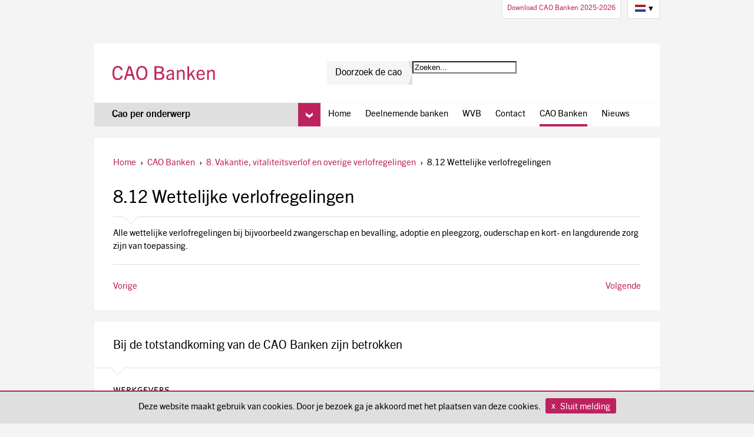

--- FILE ---
content_type: text/html; charset=utf-8
request_url: https://www.caobanken.nl/nl/cao-banken/hoofdstuk-8-vakantie-vitaliteitsverlof-en-overige-verlofregelingen/8-12-wettelijke-verlofregelingen
body_size: 10048
content:

<!DOCTYPE HTML PUBLIC "-//W3C//DTD HTML 4.01 Transitional//EN" "http://www.w3.org/TR/html4/loose.dtd">
<html xmlns="http://www.w3.org/1999/xhtml">
<head>
    <meta content="text/html; charset=UTF-8; X-Content-Type-Options=nosniff" http-equiv="Content-Type" />
    <meta name="viewport" content="width=device-width,initial-scale=1,minimum-scale=1" >
    <link rel="shortcut icon" href="/favicon.ico" type="image/x-icon">
    <link rel="icon" href="/favicon.ico" type="image/x-icon">
   <base href="https://www.caobanken.nl/nl/cao-banken/hoofdstuk-8-vakantie-vitaliteitsverlof-en-overige-verlofregelingen/8-12-wettelijke-verlofregelingen" />
	<meta http-equiv="content-type" content="text/html; charset=utf-8" />
	<meta name="author" content="Jannis Bertholet" />
	<meta name="description" content="8.12 Wettelijk verlof op grond van de Wet arbeid en zorg" />
	<meta name="generator" content="Joomla! - Open Source Content Management" />
	<title>CAO Banken - 8.12 Wettelijke verlofregelingen</title>
	<link href="/templates/caob/favicon.ico" rel="shortcut icon" type="image/vnd.microsoft.icon" />
	<link href="/plugins/system/jce/css/content.css?badb4208be409b1335b815dde676300e" rel="stylesheet" type="text/css" />
	<link href="/modules/mod_rokajaxsearch/css/rokajaxsearch.css" rel="stylesheet" type="text/css" />
	<link href="/modules/mod_rokajaxsearch/themes/caob/rokajaxsearch-theme.css" rel="stylesheet" type="text/css" />
	<link href="/media/mod_languages/css/template.css" rel="stylesheet" type="text/css" />
	<script type="application/json" class="joomla-script-options new">{"csrf.token":"da07838ed993a13c7fd88747a7fbf6ec","system.paths":{"root":"","base":""}}</script>
	<script src="/templates/caob/js/jui/jquery.min.js?50c4fb3f03c03a0d59ad83774afe2cd7" type="text/javascript"></script>
	<script src="/media/jui/js/jquery-noconflict.js?50c4fb3f03c03a0d59ad83774afe2cd7" type="text/javascript"></script>
	<script src="/media/jui/js/jquery-migrate.min.js?50c4fb3f03c03a0d59ad83774afe2cd7" type="text/javascript"></script>
	<script src="/media/jui/js/bootstrap.min.js?50c4fb3f03c03a0d59ad83774afe2cd7" type="text/javascript"></script>
	<script src="/media/system/js/caption.js?50c4fb3f03c03a0d59ad83774afe2cd7" type="text/javascript"></script>
	<script src="/media/system/js/mootools-core.js?50c4fb3f03c03a0d59ad83774afe2cd7" type="text/javascript"></script>
	<script src="/media/system/js/core.js?50c4fb3f03c03a0d59ad83774afe2cd7" type="text/javascript"></script>
	<script src="/media/system/js/mootools-more.js?50c4fb3f03c03a0d59ad83774afe2cd7" type="text/javascript"></script>
	<script src="/modules/mod_rokajaxsearch/js/rokajaxsearch.js" type="text/javascript"></script>
	<script type="text/javascript">
jQuery(function($){ initTooltips(); $("body").on("subform-row-add", initTooltips); function initTooltips (event, container) { container = container || document;$(container).find(".hasTooltip").tooltip({"html": true,"container": "body"});} });jQuery(window).on('load',  function() {
				new JCaption('img.caption');
			});window.addEvent((window.webkit) ? 'load' : 'domready', function() {
				window.rokajaxsearch = new RokAjaxSearch({
					'results': 'Resultaten',
					'close': '',
					'websearch': 0,
					'blogsearch': 0,
					'imagesearch': 0,
					'videosearch': 0,
					'imagesize': 'MEDIUM',
					'safesearch': 'MODERATE',
					'search': 'Zoeken...',
					'readmore': 'Lees meer...',
					'noresults': 'Geen resultaten',
					'advsearch': 'Geavanceerd zoeken',
					'page': 'Pagina',
					'page_of': 'van',
					'searchlink': 'https://www.caobanken.nl/index.php?option=com_finder&amp;view=search',
					'advsearchlink': 'https://www.caobanken.nl/index.php?option=com_search&amp;view=search',
					'uribase': 'https://www.caobanken.nl/',
					'limit': '50',
					'perpage': '10',
					'ordering': 'category',
					'phrase': 'any',
					'hidedivs': '',
					'includelink': 1,
					'viewall': 'Toon alle <span class=alltotal>%s</span> resultaten',
					'estimated': 'geschat',
					'showestimated': 1,
					'showpagination': 1,
					'showcategory': 1,
					'showreadmore': 0,
					'showdescription': 0
				});
			});
	</script>

    <link rel="stylesheet" href="/templates/caob/css/template_css.css?v05022019" type="text/css" media="screen" />
    <link rel="stylesheet" href="/templates/caob/css/responsive_css.css" type="text/css" media="screen" />
    <link rel="stylesheet" href="/templates/caob/css/faq_style.css" type="text/css" media="screen" />
    <!--[if IE]>
    <link rel="stylesheet" type="text/css" href="/templates/caob/css/all_ie_only.css" />
    <![endif]-->
    <!--[if lt IE 9]>
    <link rel="stylesheet" type="text/css" href="/templates/caob/css/ie_css.css" />
    <!--<script src="/templates/caob/js/html5shiv.js"></script>-->
    <!--<script src="/templates/caob/js/css3mediaq.js"></script>-->
    <![endif]-->

    <script src="/templates/caob/js/jquery-ui.js"></script>
    <script src="/templates/caob/js/jquery.cookiebar.js"></script>
    <script src="/templates/caob/js/matchheight.js"></script>
    <script src="/templates/caob/js/template.js"></script>


            <script src="/templates/caob/js/owl.carousel.min.js"></script>
        <script>
        (function(i,s,o,g,r,a,m){i['GoogleAnalyticsObject']=r;i[r]=i[r]||function(){
            (i[r].q=i[r].q||[]).push(arguments)},i[r].l=1*new Date();a=s.createElement(o),
            m=s.getElementsByTagName(o)[0];a.async=1;a.src=g;m.parentNode.insertBefore(a,m)
        })(window,document,'script','//www.google-analytics.com/analytics.js','ga');

        ga('create', 'UA-26139114-6', 'auto',{ 'anonymize_ip': true });
        ga('send', 'pageview');

    </script>
</head>
<body class="lang site parent-com_content  view-article no-layout no-task alias-8-12-wettelijke-verlofregelingen itemid-533">
<div id="language_select" class="wide">
    <div id="language_wrapper" class="mid">
        <div class="lang_holder">
        <input type="checkbox" id="toggle"/>
        <label for="toggle" class="toggle" onclick><span></span><span></span><span></span></label>
        <div class="mobile_menu"><ul class="nav menu mod-list">
<li class="item-538 default parent"><a href="/nl/" >Home</a></li><li class="item-172"><a href="/nl/deelnemende-banken" >Deelnemende banken</a></li><li class="item-615"><a href="/nl/wvb" >WVB</a></li><li class="item-617"><a href="/nl/contact" >Contact</a></li><li class="item-102 active parent"><a href="/nl/cao-banken" >CAO Banken</a></li><li class="item-170 parent"><a href="/nl/nieuws" >Nieuws</a></li></ul>
</div>
        <div class="mod-languages">

	<ul class="lang-inline">
						<li class="lang-active nl-NL" dir="ltr">
			
                							<img src="/media/mod_languages/images/nl.gif" alt="Dutch" title="Dutch" />			            
            			</li>
								<li class=" en-GB" dir="ltr">
			                <a href="/en/cla-banks/chapter-8-holiday-vitality-leave-and-other-leave-schemes/8-12-statutory-leave-schemes">
                    							<img src="/media/mod_languages/images/en.gif" alt="English (UK)" title="English (UK)" />			                        </a>
                			</li>
				</ul>
    <span class="dropdown">&#9662;</span>

</div>


<div class="custom pdf"  >
	<p><a href="/images/2025/NVB_CAO-boekje_2025_digitaal_11-3.pdf">Download CAO Banken 2025-2026</a></p></div>

        </div>
    </div>
</div>
<div id="topbar" class="wide">
    <div id="topbar_wrapper" class="mid">
        <div class="top_holder">
            <a id="logo" href="/nl" class="gone">CAO Banken</a>
                        <div class="search_wrapper">
<form name="rokajaxsearch" id="rokajaxsearch" class="caob" action="https://www.caobanken.nl/" method="get">
<div class="rokajaxsearch ">
	<div class="roksearch-wrapper">
		<div class="search_label">Doorzoek de cao</div>
		<input id="roksearch_search_str" name="searchword" type="text" class="inputbox roksearch_search_str" placeholder="Zoeken..." />
	</div>
	<input type="hidden" name="searchphrase" value="any"/>
	<input type="hidden" name="limit" value="100" />
	<input type="hidden" name="ordering" value="category" />
	<input type="hidden" name="view" value="search" />
	<input type="hidden" name="option" value="com_search" />

	
	<div id="roksearch_results"></div>
</div>
<div id="rokajaxsearch_tmp" style="visibility:hidden;display:none;"></div>
</form>
</div>
                    </div>
    </div>
</div>
<div id="navbar" class="wide">
    <div id="navbar_wrapper" class="mid">
        <div id="navbarholder">
            <div class="subject_filter"><span class="cao_filter">Cao per onderwerp</span></div>
            <div class="menu_holder"><ul class="nav menu mod-list">
<li class="item-538 default parent"><a href="/nl/" >Home</a></li><li class="item-172"><a href="/nl/deelnemende-banken" >Deelnemende banken</a></li><li class="item-615"><a href="/nl/wvb" >WVB</a></li><li class="item-617"><a href="/nl/contact" >Contact</a></li><li class="item-102 active parent"><a href="/nl/cao-banken" >CAO Banken</a></li><li class="item-170 parent"><a href="/nl/nieuws" >Nieuws</a></li></ul>
</div>
        </div>
    </div>
    <div id="filter_holder" class="mid"><ul class="nav menu second mod-list">
<li class="item-103 deeper parent"><a href="/nl/cao-banken/hoofdstuk-1-algemene-bepalingen" >1. Algemene bepalingen</a><ul class="nav-child unstyled small"><li class="item-173"><a href="/nl/cao-banken/hoofdstuk-1-algemene-bepalingen/1-1-partijen" >1.1 Partijen</a></li><li class="item-174"><a href="/nl/cao-banken/hoofdstuk-1-algemene-bepalingen/1-2-naam" >1.2 Naam</a></li><li class="item-175"><a href="/nl/cao-banken/hoofdstuk-1-algemene-bepalingen/1-3-nawerking" >1.3 Nawerking</a></li><li class="item-176"><a href="/nl/cao-banken/hoofdstuk-1-algemene-bepalingen/1-4-karakter" >1.4 Karakter</a></li><li class="item-177"><a href="/nl/cao-banken/hoofdstuk-1-algemene-bepalingen/1-5-looptijd" >1.5 Looptijd</a></li><li class="item-178"><a href="/nl/cao-banken/hoofdstuk-1-algemene-bepalingen/1-6-werkingssfeer" >1.6 Werkingssfeer</a></li><li class="item-179"><a href="/nl/cao-banken/hoofdstuk-1-algemene-bepalingen/1-7-arbeidsvoorwaardenkeuzesysteem" >1.7 Arbeidsvoorwaarden-keuzesysteem</a></li><li class="item-180"><a href="/nl/cao-banken/hoofdstuk-1-algemene-bepalingen/1-8-dispensatie" >1.8 Dispensatie</a></li><li class="item-181"><a href="/nl/cao-banken/hoofdstuk-1-algemene-bepalingen/1-9-wetswijzigingen" >1.9 Wetswijzigingen</a></li><li class="item-182"><a href="/nl/cao-banken/hoofdstuk-1-algemene-bepalingen/1-10-geschillen-tussen-medewerker-en-werkgever" >1.10 Studie afspraken</a></li></ul></li><li class="item-106"><a href="/nl/cao-banken/hoofdstuk-2-definities" >2. Definities</a></li><li class="item-107 deeper parent"><a href="/nl/cao-banken/hoofdstuk-3-algemene-verplichtingen-van-de-werkgever-en-de-medewerker" >3. Algemene verplichtingen van de werkgever en de medewerker</a><ul class="nav-child unstyled small"><li class="item-184"><a href="/nl/cao-banken/hoofdstuk-3-algemene-verplichtingen-van-de-werkgever-en-de-medewerker/3-1-geen-strijdige-bepalingen-met-deze-cao" >3.1 Geen strijdige bepalingen met deze cao</a></li><li class="item-185"><a href="/nl/cao-banken/hoofdstuk-3-algemene-verplichtingen-van-de-werkgever-en-de-medewerker/3-2-verstrekken-van-de-cao" >3.2 Verstrekken van de cao</a></li><li class="item-186"><a href="/nl/cao-banken/hoofdstuk-3-algemene-verplichtingen-van-de-werkgever-en-de-medewerker/3-3-tijdelijk-andere-werkzaamheden" >3.3 Tijdelijk andere werkzaamheden</a></li><li class="item-187"><a href="/nl/cao-banken/hoofdstuk-3-algemene-verplichtingen-van-de-werkgever-en-de-medewerker/3-4-verbod-op-nevenwerkzaamheden" >3.4 Verbod op nevenwerkzaamheden</a></li><li class="item-332"><a href="/nl/cao-banken/hoofdstuk-3-algemene-verplichtingen-van-de-werkgever-en-de-medewerker/3-5-geheimhouding" >3.5 Geheimhouding</a></li><li class="item-188"><a href="/nl/cao-banken/hoofdstuk-3-algemene-verplichtingen-van-de-werkgever-en-de-medewerker/3-6-gedragsregels-bij-ziekte-of-arbeidsongeschiktheid" >3.6 Gedragsregels bij ziekte of arbeidsongeschiktheid</a></li></ul></li><li class="item-108 deeper parent"><a href="/nl/cao-banken/4-duurzame-inzetbaarheid-en-ontwikkeling" >4. Duurzame inzetbaarheid en ontwikkeling</a><ul class="nav-child unstyled small"><li class="item-569"><a href="/nl/cao-banken/4-duurzame-inzetbaarheid-en-ontwikkeling/4-1-duurzame-inzetbaarheid" >4.1 Duurzame inzetbaarheid</a></li><li class="item-570"><a href="/nl/cao-banken/4-duurzame-inzetbaarheid-en-ontwikkeling/4-2-belang-van-duurzame-inzetbaarheid" >4.2	Belang van duurzame inzetbaarheid</a></li><li class="item-571"><a href="/nl/cao-banken/4-duurzame-inzetbaarheid-en-ontwikkeling/4-3-gezamenlijke-verantwoordelijkheid" >4.3 Gezamenlijke verantwoordelijkheid</a></li><li class="item-572"><a href="/nl/cao-banken/4-duurzame-inzetbaarheid-en-ontwikkeling/4-4-ontwikkelen-van-beleid" >4.4 Ontwikkelen van beleid</a></li><li class="item-573"><a href="/nl/cao-banken/4-duurzame-inzetbaarheid-en-ontwikkeling/4-5-studie-duurzame-inzetbaarheid" >4.5 Persoonlijk ontwikkelingsgesprek</a></li><li class="item-575"><a href="/nl/cao-banken/4-duurzame-inzetbaarheid-en-ontwikkeling/4-6-recht-op-opleiding" >4.6 Recht op opleiding</a></li><li class="item-576"><a href="/nl/cao-banken/4-duurzame-inzetbaarheid-en-ontwikkeling/4-7-tijdbeslag-en-kosten-voor-opleidingen" >4.7 Tijdbeslag en kosten voor opleidingen</a></li><li class="item-577"><a href="/nl/cao-banken/4-duurzame-inzetbaarheid-en-ontwikkeling/4-8-andere-vormen-van-persoonlijke-ontwikkeling" >4.8 Andere vormen van persoonlijke ontwikkeling</a></li><li class="item-578"><a href="/nl/cao-banken/4-duurzame-inzetbaarheid-en-ontwikkeling/4-9-persoonlijke-kracht-en-arbeidsmarktwaarde" >4.9	Persoonlijke kracht en arbeidsmarktwaarde</a></li><li class="item-579"><a href="/nl/cao-banken/4-duurzame-inzetbaarheid-en-ontwikkeling/4-10-vitaliteitsverlof-en-80-80-100-regeling" >4.10 Vitaliteitsverlof en 80-80-100-regeling</a></li><li class="item-580"><a href="/nl/cao-banken/4-duurzame-inzetbaarheid-en-ontwikkeling/4-11-mantelzorg" >4.11 Mantelzorg</a></li></ul></li><li class="item-109 deeper parent"><a href="/nl/cao-banken/hoofdstuk-5-indiensttreding-en-einde-dienstverband" >5. Indiensttreding en einde dienstverband</a><ul class="nav-child unstyled small"><li class="item-199"><a href="/nl/cao-banken/hoofdstuk-5-indiensttreding-en-einde-dienstverband/5-1-inhoud-van-de-arbeidsovereenkomst" >5.1 Inhoud van de arbeidsovereenkomst</a></li><li class="item-200"><a href="/nl/cao-banken/hoofdstuk-5-indiensttreding-en-einde-dienstverband/5-2-onbepaalde-en-bepaalde-tijd" >5.2 Onbepaalde en bepaalde tijd</a></li><li class="item-201"><a href="/nl/cao-banken/hoofdstuk-5-indiensttreding-en-einde-dienstverband/5-3-proeftijd" >5.3 Proeftijd</a></li><li class="item-203"><a href="/nl/cao-banken/hoofdstuk-5-indiensttreding-en-einde-dienstverband/5-4-concurrentiebeding" >5.4 Concurrentiebeding</a></li><li class="item-204"><a href="/nl/cao-banken/hoofdstuk-5-indiensttreding-en-einde-dienstverband/5-5-schorsing-als-disciplinaire-maatregel" >5.5 Schorsing als disciplinaire maatregel</a></li><li class="item-205"><a href="/nl/cao-banken/hoofdstuk-5-indiensttreding-en-einde-dienstverband/5-6-opzegtermijnen" >5.6 Opzegtermijnen</a></li><li class="item-206"><a href="/nl/cao-banken/hoofdstuk-5-indiensttreding-en-einde-dienstverband/5-7-opzegtermijnen-in-geval-van-reorganisatie" >5.7 Opzegtermijnen in geval van reorganisatie</a></li><li class="item-209"><a href="/nl/cao-banken/hoofdstuk-5-indiensttreding-en-einde-dienstverband/5-8-einde-arbeidsovereenkomst-bij-bereiken-aow-gerechtigde-leeftijd" >5.8 Einde arbeidsovereenkomst bij bereiken AOW-gerechtigde leeftijd</a></li><li class="item-211"><a href="/nl/cao-banken/hoofdstuk-5-indiensttreding-en-einde-dienstverband/5-9-gedeeltelijke-arbeidsongeschiktheid-en-einde-dienstverband" >5.9 Gedeeltelijke arbeidsongeschiktheid en einde dienstverband</a></li><li class="item-210"><a href="/nl/cao-banken/hoofdstuk-5-indiensttreding-en-einde-dienstverband/5-10-volledig-arbeidsongeschiktheid-en-einde-dienstverband" >5.10 Volledig arbeidsongeschiktheid en einde dienstverband</a></li></ul></li><li class="item-110 deeper parent"><a href="/nl/cao-banken/hoofdstuk-6-functie-en-belonen" >6. Functie en belonen</a><ul class="nav-child unstyled small"><li class="item-222"><a href="/nl/cao-banken/hoofdstuk-6-functie-en-belonen/6-1-functiewaardering" >6.1 Functiewaardering</a></li><li class="item-223"><a href="/nl/cao-banken/hoofdstuk-6-functie-en-belonen/6-2-erkende-systemen" >6.2 Erkende systemen</a></li><li class="item-224"><a href="/nl/cao-banken/hoofdstuk-6-functie-en-belonen/6-3-salarissysteem" >6.3 Salarissysteem</a></li><li class="item-212"><a href="/nl/cao-banken/hoofdstuk-6-functie-en-belonen/6-4-werkgevers-zonder-eigen-salarissysteem" >6.4 Werkgevers zonder eigen salarissysteem</a></li><li class="item-213"><a href="/nl/cao-banken/hoofdstuk-6-functie-en-belonen/6-5-werkgevers-met-eigen-salarissysteem" >6.5 Werkgevers met eigen salarissysteem</a></li><li class="item-214"><a href="/nl/cao-banken/hoofdstuk-6-functie-en-belonen/6-6-aanpassing-eigen-salarissysteem" >6.6 Aanpassing eigen salarissysteem</a></li><li class="item-215"><a href="/nl/cao-banken/hoofdstuk-6-functie-en-belonen/6-7-structurele-inkomensaanpassing" >6.7 Structurele inkomensaanpassing</a></li><li class="item-609"><a href="/nl/cao-banken/hoofdstuk-6-functie-en-belonen/6-8-eenmalige-uitkering" >6.8 Eenmalige uitkering</a></li><li class="item-564"><a href="/nl/cao-banken/hoofdstuk-6-functie-en-belonen/6-9-salarisschalen" >6.9 Salarisschalen</a></li><li class="item-225"><a href="/nl/cao-banken/hoofdstuk-6-functie-en-belonen/6-10-bruto-minimum-jeugd-loon" >6.10 Bruto minimum(jeugd)loon</a></li><li class="item-226"><a href="/nl/cao-banken/hoofdstuk-6-functie-en-belonen/6-11-inschaling" >6.11 Inschaling</a></li><li class="item-227"><a href="/nl/cao-banken/hoofdstuk-6-functie-en-belonen/6-12-inschaling-in-opleidingsfase" >6.12 Inschaling in opleidingsfase</a></li><li class="item-216"><a href="/nl/cao-banken/hoofdstuk-6-functie-en-belonen/6-13-beoordelingssysteem" >6.13 Beoordelingssysteem</a></li><li class="item-217"><a href="/nl/cao-banken/hoofdstuk-6-functie-en-belonen/6-14-salarisgroei-op-grond-van-beoordeling-bij-werkgevers-zonder-eigen-salarissysteem" >6.14 Salarisgroei op grond van beoordeling bij werkgevers zonder eigen salarissysteem</a></li><li class="item-218"><a href="/nl/cao-banken/hoofdstuk-6-functie-en-belonen/6-15-salarisgroei-op-grond-van-beoordeling-bij-werkgevers-met-eigen-salarissysteem" >6.15 Salarisgroei op grond van beoordeling bij werkgevers met eigen salarissysteem</a></li><li class="item-219"><a href="/nl/cao-banken/hoofdstuk-6-functie-en-belonen/6-16-beoordelingstoeslag" >6.16 Beoordelingstoeslag</a></li><li class="item-228"><a href="/nl/cao-banken/hoofdstuk-6-functie-en-belonen/6-17-promotie" >6.17 Promotie</a></li><li class="item-229"><a href="/nl/cao-banken/hoofdstuk-6-functie-en-belonen/6-18-verlaging-in-functie" >6.18 Verlaging in functie</a></li><li class="item-120"><a href="/nl/cao-banken/hoofdstuk-6-functie-en-belonen/6-19-waarneming-en-vergoeding" >6.19 Waarneming en vergoeding</a></li></ul></li><li class="item-111 deeper parent"><a href="/nl/cao-banken/hoofdstuk-7-arbeidsduur-werktijden-en-overwerk" >7. Arbeidsduur, werktijden en overwerk</a><ul class="nav-child unstyled small"><li class="item-232"><a href="/nl/cao-banken/hoofdstuk-7-arbeidsduur-werktijden-en-overwerk/7-1-basis-arbeidsduur" >7.1 Basis arbeidsduur</a></li><li class="item-233"><a href="/nl/cao-banken/hoofdstuk-7-arbeidsduur-werktijden-en-overwerk/7-2-langere-arbeidsduur-op-grond-van-bedrijfsbelang" >7.2 Langere arbeidsduur op grond van bedrijfsbelang</a></li><li class="item-234"><a href="/nl/cao-banken/hoofdstuk-7-arbeidsduur-werktijden-en-overwerk/7-3-aanpassing-arbeidsduur" >7.3 Aanpassing arbeidsduur</a></li><li class="item-235"><a href="/nl/cao-banken/hoofdstuk-7-arbeidsduur-werktijden-en-overwerk/7-4-aanpassing-arbeidsduur-ouderen-80-80-100-regeling-alternatief-voor-de-regeling-vitaliteitsverlof" >7.4 Aanpassing arbeidsduur ouderen: 80-80-100 regeling (alternatief voor de regeling vitaliteitsverlof)</a></li><li class="item-236"><a href="/nl/cao-banken/hoofdstuk-7-arbeidsduur-werktijden-en-overwerk/7-5-gebruikelijke-werktijden-en-werken-op-zaterdag" >7.5 Gebruikelijke werktijden en werken op zaterdag</a></li><li class="item-237"><a href="/nl/cao-banken/hoofdstuk-7-arbeidsduur-werktijden-en-overwerk/7-6-individuele-werkdagen-en-werktijden" >7.6 Individuele werkdagen en werktijden</a></li><li class="item-238"><a href="/nl/cao-banken/hoofdstuk-7-arbeidsduur-werktijden-en-overwerk/7-7-variabele-werktijden" >7.7 Variabele werktijden</a></li><li class="item-612"><a href="/nl/cao-banken/hoofdstuk-7-arbeidsduur-werktijden-en-overwerk/7-8-plaats-en-tijdbewust-werken-ptbw" >7.8 Plaats- en tijdbewust werken (PTBW)</a></li><li class="item-239"><a href="/nl/cao-banken/hoofdstuk-7-arbeidsduur-werktijden-en-overwerk/7-9-wanneer-is-sprake-van-overwerk" >7.9 Wanneer is sprake van overwerk?</a></li><li class="item-240"><a href="/nl/cao-banken/hoofdstuk-7-arbeidsduur-werktijden-en-overwerk/7-10-overwerkregeling" >7.10 Overwerkregeling</a></li><li class="item-241"><a href="/nl/cao-banken/hoofdstuk-7-arbeidsduur-werktijden-en-overwerk/7-11-toeslag-voor-overwerk" >7.11 Toeslag voor overwerk</a></li><li class="item-242"><a href="/nl/cao-banken/hoofdstuk-7-arbeidsduur-werktijden-en-overwerk/7-12-maximale-duur-overwerk-per-kwartaal" >7.12 Maximale duur overwerk per kwartaal</a></li><li class="item-243"><a href="/nl/cao-banken/hoofdstuk-7-arbeidsduur-werktijden-en-overwerk/7-13-maaltijd-en-maaltijdpauze-in-geval-van-overwerk" >7.13 Maaltijd en maaltijdpauze in geval van overwerk</a></li></ul></li><li class="item-124 deeper parent"><a href="/nl/cao-banken/hoofdstuk-8-vakantie-vitaliteitsverlof-en-overige-verlofregelingen" >8. Vakantie, vitaliteitsverlof en overige verlofregelingen</a><ul class="nav-child unstyled small"><li class="item-244"><a href="/nl/cao-banken/hoofdstuk-8-vakantie-vitaliteitsverlof-en-overige-verlofregelingen/8-1-vakantie-uren" >8.1 Vakantie-uren</a></li><li class="item-245"><a href="/nl/cao-banken/hoofdstuk-8-vakantie-vitaliteitsverlof-en-overige-verlofregelingen/8-2-toekenning-in-tijd-en-of-geld" >8.2 Toekenning in tijd en/of geld</a></li><li class="item-246"><a href="/nl/cao-banken/hoofdstuk-8-vakantie-vitaliteitsverlof-en-overige-verlofregelingen/8-3-aanvraag-en-opname-van-vakantie" >8.3 Aanvraag en opname van vakantie</a></li><li class="item-247"><a href="/nl/cao-banken/hoofdstuk-8-vakantie-vitaliteitsverlof-en-overige-verlofregelingen/8-4-1-arbeidsongeschikt-zijn-voordat-u-op-vakantie-gaat" >8.4.1 Arbeidsongeschikt zijn voordat u op vakantie gaat</a></li><li class="item-248"><a href="/nl/cao-banken/hoofdstuk-8-vakantie-vitaliteitsverlof-en-overige-verlofregelingen/8-4-2-arbeidsongeschikt-worden-tijdens-vakantie" >8.4.2 Arbeidsongeschikt worden tijdens vakantie</a></li><li class="item-249"><a href="/nl/cao-banken/hoofdstuk-8-vakantie-vitaliteitsverlof-en-overige-verlofregelingen/8-5-het-kopen-en-verkopen-van-vakantie-uren" >8.5 Het kopen en verkopen van vakantie-uren</a></li><li class="item-250"><a href="/nl/cao-banken/hoofdstuk-8-vakantie-vitaliteitsverlof-en-overige-verlofregelingen/8-6-regeling-vitaliteitsverlof" >8.6 Regeling vitaliteitsverlof</a></li><li class="item-251"><a href="/nl/cao-banken/hoofdstuk-8-vakantie-vitaliteitsverlof-en-overige-verlofregelingen/8-7-procedure-aanvraag-vitaliteitsverlof" >8.7 Procedure aanvraag vitaliteitsverlof</a></li><li class="item-252"><a href="/nl/cao-banken/hoofdstuk-8-vakantie-vitaliteitsverlof-en-overige-verlofregelingen/8-8-jaarlijkse-maximering-gebruik-vitaliteitsverlof" >8.8 Jaarlijkse maximering gebruik vitaliteitsverlof</a></li><li class="item-253"><a href="/nl/cao-banken/hoofdstuk-8-vakantie-vitaliteitsverlof-en-overige-verlofregelingen/8-9-vitaliteitsverlof-en-bee-indiging-van-de-arbeidsovereenkomst" >8.9 Vitaliteitsverlof en beëindiging van de arbeidsovereenkomst</a></li><li class="item-254"><a href="/nl/cao-banken/hoofdstuk-8-vakantie-vitaliteitsverlof-en-overige-verlofregelingen/8-10-vitaliteitsbudget-bij-werkgevers-met-maximaal-10-medewerkers" >8.10 Vitaliteitsbudget bij werkgevers met maximaal 10 medewerkers</a></li><li class="item-255"><a href="/nl/cao-banken/hoofdstuk-8-vakantie-vitaliteitsverlof-en-overige-verlofregelingen/8-11-feestdagen" >8.11 Feestdagen</a></li><li class="item-533 current"><a href="/nl/cao-banken/hoofdstuk-8-vakantie-vitaliteitsverlof-en-overige-verlofregelingen/8-12-wettelijke-verlofregelingen" >8.12 Wettelijke verlofregelingen</a></li><li class="item-256"><a href="/nl/cao-banken/hoofdstuk-8-vakantie-vitaliteitsverlof-en-overige-verlofregelingen/8-13-adoptieverlof" >8.13 Adoptieverlof</a></li><li class="item-257"><a href="/nl/cao-banken/hoofdstuk-8-vakantie-vitaliteitsverlof-en-overige-verlofregelingen/8-14-geboorteverlof-na-de-bevalling-van-de-partner" >8.14 Geboorteverlof na de bevalling van de partner</a></li><li class="item-258"><a href="/nl/cao-banken/hoofdstuk-8-vakantie-vitaliteitsverlof-en-overige-verlofregelingen/8-15-ouderschapsverlof" >8.15 Ouderschapsverlof</a></li><li class="item-259"><a href="/nl/cao-banken/hoofdstuk-8-vakantie-vitaliteitsverlof-en-overige-verlofregelingen/8-16-kortdurend-zorgverlof" >8.16 Kortdurend zorgverlof </a></li><li class="item-261"><a href="/nl/cao-banken/hoofdstuk-8-vakantie-vitaliteitsverlof-en-overige-verlofregelingen/8-17-buitengewoon-verlof" >8.17 Buitengewoon verlof </a></li><li class="item-263"><a href="/nl/cao-banken/hoofdstuk-8-vakantie-vitaliteitsverlof-en-overige-verlofregelingen/8-18-vakbondsverlof" >8.18 Vakbondsverlof</a></li><li class="item-264"><a href="/nl/cao-banken/hoofdstuk-8-vakantie-vitaliteitsverlof-en-overige-verlofregelingen/8-19-prepensioneringsverlof" >8.19 Prepensioneringsverlof</a></li><li class="item-260"><a href="/nl/cao-banken/hoofdstuk-8-vakantie-vitaliteitsverlof-en-overige-verlofregelingen/8-20-onbetaald-verlof" >8.20 Onbetaald verlof</a></li><li class="item-623"><a href="/nl/cao-banken/hoofdstuk-8-vakantie-vitaliteitsverlof-en-overige-verlofregelingen/8-21-verlof-voor-maatschappelijke-betrokkenheid" >8.21 Verlof voor maatschappelijke betrokkenheid</a></li></ul></li><li class="item-129 deeper parent"><a href="/nl/cao-banken/hoofdstuk-9-toeslagen" >9. Toeslagen</a><ul class="nav-child unstyled small"><li class="item-265"><a href="/nl/cao-banken/hoofdstuk-9-toeslagen/9-1-vakantietoeslag" >9.1 Vakantietoeslag</a></li><li class="item-266"><a href="/nl/cao-banken/hoofdstuk-9-toeslagen/9-2-dertiende-maand" >9.2 Dertiende maand</a></li><li class="item-267"><a href="/nl/cao-banken/hoofdstuk-9-toeslagen/9-3-toeslag-voor-werk-op-zaterdag" >9.3 Toeslag voor werk op zaterdag</a></li><li class="item-268"><a href="/nl/cao-banken/hoofdstuk-9-toeslagen/9-4-toeslag-voor-overwerk" >9.4 Toeslag voor overwerk</a></li><li class="item-269"><a href="/nl/cao-banken/hoofdstuk-9-toeslagen/9-5-persoonlijke-toeslag" >9.5 Persoonlijke toeslag</a></li><li class="item-270"><a href="/nl/cao-banken/hoofdstuk-9-toeslagen/9-6-arbeidsmarkttoeslag" >9.6 Arbeidsmarkttoeslag</a></li></ul></li><li class="item-128 deeper parent"><a href="/nl/cao-banken/hoofdstuk-10-voorzieningen" >10. Voorzieningen</a><ul class="nav-child unstyled small"><li class="item-271"><a href="/nl/cao-banken/hoofdstuk-10-voorzieningen/10-1-bovenwettelijke-uitkeringen-in-de-eerste-twee-ziektejaren" >10.1 Bovenwettelijke uitkeringen in de eerste twee ziektejaren</a></li><li class="item-273"><a href="/nl/cao-banken/hoofdstuk-10-voorzieningen/10-2-1-discussie-over-re-integratie-inspanning-na-afloop-tweede-jaar" >10.2.1 Discussie over re­integratie­inspanning na afloop tweede jaar</a></li><li class="item-272"><a href="/nl/cao-banken/hoofdstuk-10-voorzieningen/10-2-2-geen-wia-uitkering-i-v-m-sanctie-aan-de-werkgever" >10.2.2 Geen WIA­ uitkering i.v.m. sanctie aan de werkgever</a></li><li class="item-274"><a href="/nl/cao-banken/hoofdstuk-10-voorzieningen/10-3-aanvullende-uitkeringen-vanaf-het-derde-ziektejaar-in-geval-van-80-of-meer-duurzame-arbeidsongeschiktheid" >10.3 Aanvullende uitkeringen vanaf het derde ziektejaar in geval van 80% of meer duurzame arbeidsongeschiktheid</a></li><li class="item-275"><a href="/nl/cao-banken/hoofdstuk-10-voorzieningen/10-4-aanvullende-uitkering-vanaf-derde-jaar-in-geval-van-minder-dan-35-arbeidsongeschiktheid-en-voor-wga-gerechtigden" >10.4 Aanvullende uitkering vanaf derde jaar in geval van minder dan 35% arbeidsongeschiktheid en voor WGA-gerechtigden</a></li><li class="item-276"><a href="/nl/cao-banken/hoofdstuk-10-voorzieningen/10-5-aanvullende-uitkeringen-ingeval-van-re-integratie-bij-andere-werkgever" >10.5 Aanvullende uitkeringen ingeval van re-integratie bij andere werkgever</a></li><li class="item-277"><a href="/nl/cao-banken/hoofdstuk-10-voorzieningen/10-6-overlijdensuitkering" >10.6 Overlijdensuitkering</a></li><li class="item-278"><a href="/nl/cao-banken/hoofdstuk-10-voorzieningen/10-7-reiskosten-woon-werkverkeer" >10.7 Reiskosten woon-werkverkeer</a></li><li class="item-279"><a href="/nl/cao-banken/hoofdstuk-10-voorzieningen/10-8-zorgverzekering" >10.8 Zorgverzekering</a></li><li class="item-280"><a href="/nl/cao-banken/hoofdstuk-10-voorzieningen/10-8-zorgverzekering-2" >10.9 WGA-hiaat en WGA/IVA-excedent</a></li><li class="item-282"><a href="/nl/cao-banken/hoofdstuk-10-voorzieningen/10-10-vakbondscontributie" >10.10 Vakbondscontributie</a></li></ul></li><li class="item-130 deeper parent"><a href="/nl/cao-banken/hoofdstuk-11-pensioen" >11. Pensioen</a><ul class="nav-child unstyled small"><li class="item-283"><a href="/nl/cao-banken/hoofdstuk-11-pensioen/11-1-pensioenprotocol-2006" >11.1 Pensioenprotocol 2006</a></li><li class="item-536"><a href="/nl/cao-banken/hoofdstuk-11-pensioen/11-2-toetreding-tot-pensioenprotocol-2006" >11.2 Toetreding tot Pensioenprotocol 2006</a></li><li class="item-285"><a href="/nl/cao-banken/hoofdstuk-11-pensioen/11-3-pensioenvormen" >11.3 Pensioenvormen</a></li><li class="item-286"><a href="/nl/cao-banken/hoofdstuk-11-pensioen/11-4-definities-en-normen" >11.4 Definities en normen</a></li><li class="item-565"><a href="/nl/cao-banken/hoofdstuk-11-pensioen/11-5-eindloonregeling" >11.5 Eindloonregeling</a></li><li class="item-566"><a href="/nl/cao-banken/hoofdstuk-11-pensioen/11-6-geindexeerde-middelloonregeling" >11.6 Geïndexeerde middelloonregeling </a></li><li class="item-288"><a href="/nl/cao-banken/hoofdstuk-11-pensioen/11-7-cdc-regeling" >11.7 CDC-regeling</a></li><li class="item-289"><a href="/nl/cao-banken/hoofdstuk-11-pensioen/11-8-individuele-dc-regeling" >11.8	Individuele DC-regeling</a></li><li class="item-287"><a href="/nl/cao-banken/hoofdstuk-11-pensioen/11-9-definitie-loonsom-voor-premieverdeling-pensioenkosten" >11.9 Definitie loonsom voor premieverdeling pensioenkosten</a></li><li class="item-290"><a href="/nl/cao-banken/hoofdstuk-11-pensioen/11-10-verdeling-van-de-pensioenkosten" >11.10 Verdeling van de pensioenkosten</a></li><li class="item-292"><a href="/nl/cao-banken/hoofdstuk-11-pensioen/11-11-deeltijdpensioen" >11.11 Deeltijdpensioen</a></li><li class="item-291"><a href="/nl/cao-banken/hoofdstuk-11-pensioen/11-12-toeslagregeling-van-pensioenaanspraken-actieven" >11.12 Toeslagregeling van pensioenaanspraken (actieven)</a></li><li class="item-295"><a href="/nl/cao-banken/hoofdstuk-11-pensioen/11-13-toeslagregeling-van-premievrije-aanspraken-slapersrechten-en-ingegane-pensioenen" >11.13 Toeslagregeling van premievrije aanspraken (slapersrechten) en ingegane pensioenen</a></li><li class="item-293"><a href="/nl/cao-banken/hoofdstuk-11-pensioen/11-14-pensioenopbouw-gedurende-eerste-twee-ziektejaren" >11.14 Pensioenopbouw gedurende eerste twee ziektejaren</a></li><li class="item-294"><a href="/nl/cao-banken/hoofdstuk-11-pensioen/11-15-pensioenopbouw-na-eerste-twee-ziektejaren" >11.15 Pensioenopbouw na eerste twee ziektejaren</a></li><li class="item-297"><a href="/nl/cao-banken/hoofdstuk-11-pensioen/11-16-mogelijkheid-van-aanvullende-pensioenvoorzieningen" >11.16 Mogelijkheid van aanvullende pensioenvoorzieningen </a></li><li class="item-296"><a href="/nl/cao-banken/hoofdstuk-11-pensioen/11-17-wijzigingen-in-wetgeving" >11.17 Wijzigingen in wetgeving</a></li><li class="item-537"><a href="/nl/cao-banken/hoofdstuk-11-pensioen/tekstuele-aanpassingen-pensioenartikelen-cao-banken-2019-2020" >Tekstuele aanpassingen pensioenartikelen CAO Banken 2019 - 2020</a></li></ul></li><li class="item-131 deeper parent"><a href="/nl/cao-banken/hoofdstuk-12-positie-vakorganisaties-en-werkgelegenheid" >12. Positie vakorganisaties en werkgelegenheid</a><ul class="nav-child unstyled small"><li class="item-331"><a href="/nl/cao-banken/hoofdstuk-12-positie-vakorganisaties-en-werkgelegenheid/12-1-faciliteiten-van-de-vakorganisaties" >12.1 Faciliteiten van de vakorganisaties</a></li><li class="item-301"><a href="/nl/cao-banken/hoofdstuk-12-positie-vakorganisaties-en-werkgelegenheid/12-2-bescherming-van-vakbondsvertegenwoordigers" >12.2 Bescherming van vakbondsvertegenwoordigers</a></li><li class="item-302"><a href="/nl/cao-banken/hoofdstuk-12-positie-vakorganisaties-en-werkgelegenheid/12-3-werkgeversbijdrage-aan-vakorganisaties" >12.3 Werkgeversbijdrage aan vakorganisaties</a></li><li class="item-303"><a href="/nl/cao-banken/hoofdstuk-12-positie-vakorganisaties-en-werkgelegenheid/12-4-werkgelegenheidsontwikkelingen" >12.4 Werkgelegenheidsontwikkelingen</a></li><li class="item-567"><a href="/nl/cao-banken/hoofdstuk-12-positie-vakorganisaties-en-werkgelegenheid/12-5-diversiteit" >12.5 Diversiteit</a></li><li class="item-304"><a href="/nl/cao-banken/hoofdstuk-12-positie-vakorganisaties-en-werkgelegenheid/12-6-uitzendkrachten" >12.6 Uitzendkrachten</a></li><li class="item-610"><a href="/nl/cao-banken/hoofdstuk-12-positie-vakorganisaties-en-werkgelegenheid/12-7-werkcode" >12.7 Werkcode</a></li><li class="item-305"><a href="/nl/cao-banken/hoofdstuk-12-positie-vakorganisaties-en-werkgelegenheid/12-8-financiering-derde-ww-jaar" >12.8 Financiering derde WW-jaar</a></li><li class="item-306"><a href="/nl/cao-banken/hoofdstuk-12-positie-vakorganisaties-en-werkgelegenheid/12-9-informatie-rondom-belangrijke-reorganisaties" >12.9 Informatie rondom belangrijke reorganisaties</a></li><li class="item-307"><a href="/nl/cao-banken/hoofdstuk-12-positie-vakorganisaties-en-werkgelegenheid/12-10-geheimhouding" >12.10 Geheimhouding</a></li><li class="item-308"><a href="/nl/cao-banken/hoofdstuk-12-positie-vakorganisaties-en-werkgelegenheid/12-11-sociaal-plan" >12.11 Sociaal Plan</a></li><li class="item-309"><a href="/nl/cao-banken/hoofdstuk-12-positie-vakorganisaties-en-werkgelegenheid/12-12-overleg" >12.12 Overleg</a></li><li class="item-310"><a href="/nl/cao-banken/hoofdstuk-12-positie-vakorganisaties-en-werkgelegenheid/12-13-outplacement" >12.13 Outplacement</a></li><li class="item-311"><a href="/nl/cao-banken/hoofdstuk-12-positie-vakorganisaties-en-werkgelegenheid/12-14-herplaatsingstermijnen-in-geval-van-reorganisatie" >12.14 Herplaatsingstermijnen in geval van reorganisatie</a></li></ul></li><li class="item-132"><a href="/nl/cao-banken/bijlage-1-matrix-met-de-belonings-en-salariscomponenten" >Bijlage 1: Matrix met de belonings- en salariscomponenten</a></li><li class="item-133 deeper parent"><a href="/nl/cao-banken/bijlage-2-ploegenregeling" >Bijlage 2: Ploegenregeling</a><ul class="nav-child unstyled small"><li class="item-315"><a href="/nl/cao-banken/bijlage-2-ploegenregeling/1-1-defininities" >§1.1 Defininities</a></li><li class="item-312"><a href="/nl/cao-banken/bijlage-2-ploegenregeling/1-2-regeling-ploegendienst-of-verschoven-werktijden" >§1.2 Regeling ploegendienst of verschoven werktijden</a></li><li class="item-316"><a href="/nl/cao-banken/bijlage-2-ploegenregeling/1-3-overwerk" >§1.3 Overwerk</a></li><li class="item-317"><a href="/nl/cao-banken/bijlage-2-ploegenregeling/1-4-schriftelijke-mededeling" >§1.4 Schriftelijke mededeling</a></li><li class="item-318"><a href="/nl/cao-banken/bijlage-2-ploegenregeling/1-5-maaltijdvergoeding-ingeval-van-ploegendienst-of-verschoven-werktijden" >§1.5 Maaltijdvergoeding ingeval van ploegendienst of verschoven werktijden</a></li><li class="item-313"><a href="/nl/cao-banken/bijlage-2-ploegenregeling/1-6-salarisbetaling-tijdens-vakantie" >§1.6 Salarisbetaling tijdens vakantie</a></li><li class="item-314"><a href="/nl/cao-banken/bijlage-2-ploegenregeling/2-7-ploegentoeslag-en-toeslag-voor-verschoven-werktijden" >§2.7 Ploegentoeslag en toeslag voor verschoven werktijden</a></li><li class="item-319"><a href="/nl/cao-banken/bijlage-2-ploegenregeling/2-8-feestdagen-en-ploegendienst" >§2.8 Feestdagen en ploegendienst</a></li><li class="item-320"><a href="/nl/cao-banken/bijlage-2-ploegenregeling/2-9-compensatie-in-tijd-en-of-geld" >§2.9 Compensatie in tijd en/of geld</a></li><li class="item-321"><a href="/nl/cao-banken/bijlage-2-ploegenregeling/2-10-ingebouwde-vrije-tijd" >§2.10 Ingebouwde vrije tijd</a></li><li class="item-322"><a href="/nl/cao-banken/bijlage-2-ploegenregeling/2-11-ingebouwde-vrije-tijd" >§2.11 Ingebouwde vrije tijd</a></li><li class="item-323"><a href="/nl/cao-banken/bijlage-2-ploegenregeling/3-12-gewenningsuitkering-ingeval-van-ploegendienst-of-verschoven-werktijden" >§3.12 Gewenningsuitkering ingeval van ploegendienst of verschoven werktijden</a></li><li class="item-324"><a href="/nl/cao-banken/bijlage-2-ploegenregeling/3-13-berekening-gewenningsuitkering" >§3.13 Berekening gewenningsuitkering</a></li><li class="item-325"><a href="/nl/cao-banken/bijlage-2-ploegenregeling/3-14-gewenningsuitkering-en-structurele-salarisaanpassingen" >§3.14 Gewenningsuitkering en structurele salarisaanpassingen</a></li><li class="item-326"><a href="/nl/cao-banken/bijlage-2-ploegenregeling/3-15-gewenningsuitkering-in-geval-van-ploegentoeslag-van-meer-dan-10" >§3.15 Gewenningsuitkering in geval van ploegentoeslag van meer dan 10%</a></li><li class="item-327"><a href="/nl/cao-banken/bijlage-2-ploegenregeling/3-16-gewenningsuitkering-en-verhogingen-van-het-persoonlijk-functiesalaris" >§3.16 Gewenningsuitkering en verhogingen van het persoonlijk functiesalaris</a></li></ul></li></ul>
</div>
</div>
<div id="content" class="wide">
    <div id="content_wrapper" class="mid">
                		<div class="moduletable crumble">
						<div aria-label="Breadcrumbs" role="navigation">
	<ul itemscope itemtype="https://schema.org/BreadcrumbList" class="breadcrumb crumble">
					<li class="active">
				<span class="divider icon-location"></span>
			</li>
		
						<li itemprop="itemListElement" itemscope itemtype="https://schema.org/ListItem">
											<a itemprop="item" href="/nl/" class="pathway"><span itemprop="name">Home</span></a>
					
											<span class="divider">
							›						</span>
										<meta itemprop="position" content="1">
				</li>
							<li itemprop="itemListElement" itemscope itemtype="https://schema.org/ListItem">
											<a itemprop="item" href="/nl/cao-banken" class="pathway"><span itemprop="name">CAO Banken</span></a>
					
											<span class="divider">
							›						</span>
										<meta itemprop="position" content="2">
				</li>
							<li itemprop="itemListElement" itemscope itemtype="https://schema.org/ListItem">
											<a itemprop="item" href="/nl/cao-banken/hoofdstuk-8-vakantie-vitaliteitsverlof-en-overige-verlofregelingen" class="pathway"><span itemprop="name">8. Vakantie, vitaliteitsverlof en overige verlofregelingen</span></a>
					
											<span class="divider">
							›						</span>
										<meta itemprop="position" content="3">
				</li>
							<li itemprop="itemListElement" itemscope itemtype="https://schema.org/ListItem" class="active">
					<span itemprop="name">
						8.12 Wettelijke verlofregelingen					</span>
					<meta itemprop="position" content="4">
				</li>
				</ul>
</div>
		</div>
	
                <div class="item-page" itemscope itemtype="http://schema.org/Article">
	<meta itemprop="inLanguage" content="nl-NL" />

				<div class="page-header">
		<h1 itemprop="name">
												8.12 Wettelijke verlofregelingen 									</h1>
							</div>
					
	
		    					<div itemprop="articleBody" class="article-body">
				<p>Alle wettelijke verlofregelingen bij bijvoorbeeld zwangerschap en bevalling, adoptie en pleegzorg, ouderschap en kort- en langdurende zorg zijn van toepassing.</p>                                                                             	</div>

	
	<ul class="pager pagenav">
	<li class="previous">
		<a class="hasTooltip" title="8.11 Feestdagen" aria-label="Vorig artikel: 8.11 Feestdagen" href="/nl/cao-banken/hoofdstuk-8-vakantie-vitaliteitsverlof-en-overige-verlofregelingen/8-11-feestdagen" rel="prev">
			<span class="icon-chevron-left" aria-hidden="true"></span> <span aria-hidden="true">Vorige</span>		</a>
	</li>
	<li class="next">
		<a class="hasTooltip" title="8.13 Adoptieverlof" aria-label="Volgende artikel: 8.13 Adoptieverlof" href="/nl/cao-banken/hoofdstuk-8-vakantie-vitaliteitsverlof-en-overige-verlofregelingen/8-13-adoptieverlof" rel="next">
			<span aria-hidden="true">Volgende</span> <span class="icon-chevron-right" aria-hidden="true"></span>		</a>
	</li>
</ul>
						 </div>

    </div>
</div>
    <div id="sender" class="wide">
        <div id="sender_wrapper" class="mid">
            		<div class="moduletable sender">
							<h3>Bij de totstandkoming van de CAO Banken zijn betrokken</h3>
						

<div class="custom sender"  >
	<ul>
<li class="nvb"><a title="Nederlandse Vereniging van Banken">Werkgevers Vereniging Banken</a></li>
<li class="cnv"><a href="https://www.cnv.nl/" target="_blank" rel="noopener noreferrer" title="CNV">CNV</a></li>
<li class="unie"><a href="http://www.unie.nl" target="_blank" rel="noopener noreferrer" title="De Unie">De Unie</a></li>
<li class="fnv"><a href="https://www.fnv.nl/cao-sector/finance" target="_blank" rel="noopener noreferrer" title="FNV Finance">FNV Finance</a></li>
</ul></div>
		</div>
	
        </div>
    </div>
<div id="footer" class="wide">
    <div id="footer_wrapper" class="mid">
        <div class="footer_content">
            <div class="col span_12">
                		<div class="moduletable cao_banken">
							<h3>CAO Banken</h3>
						

<div class="custom cao_banken"  >
	<ul>
<li><a href="/cao-banken/hoofdstuk-1-algemene-bepalingen">Algemene bepalingen</a></li>
<li><a href="/cao-banken/hoofdstuk-2-definities">Definities</a></li>
<li><a href="/cao-banken/hoofdstuk-3-algemene-verplichtingen-van-de-werkgever-en-de-medewerker">Algemene verplichtingen van de werkgever en de medewerker</a></li>
<li><a href="/cao-banken/hoofdstuk-4-duurzame-inzetbaarheid">Duurzame inzetbaarheid</a></li>
<li><a href="/cao-banken/hoofdstuk-5-indiensttreding-en-einde-dienstverband">Indiensttreding en einde dienstverband</a></li>
<li><a href="/cao-banken/hoofdstuk-6-functie-en-belonen">Functie en belonen</a></li>
</ul>
<ul>
<li><a href="/cao-banken/hoofdstuk-7-arbeidsduur-werktijden-en-overwerk">Arbeidsduur, werktijden en overwerk </a></li>
<li><a href="/cao-banken/hoofdstuk-8-vakantie-vitaliteitsverlof-en-overige-verlofregelingen">Vakantie, vitaliteitsverlof en overige verlofregelingen </a></li>
<li><a href="/cao-banken/hoofdstuk-9-toeslagen">Toeslagen</a></li>
<li><a href="/cao-banken/hoofdstuk-10-voorzieningen">Voorzieningen</a></li>
<li><a href="/cao-banken/hoofdstuk-11-pensioen">Pensioen</a></li>
<li><a href="/cao-banken/hoofdstuk-12-positie-vakorganisaties-en-werkgelegenheid">Positie vakorganisaties en werkgelegenheid</a></li>
</ul></div>
		</div>
	
            </div>
            <div class="col span_4">
                		<div class="moduletable quicklinks">
							<h3>Quicklinks</h3>
						

<div class="custom quicklinks"  >
	<ul>
<li><a href="/nl/contact">Contact</a></li>
<li><a href="/nl/historie">Historie</a></li>
<li><a href="/nl/deelnemende-banken">Deelnemende banken</a></li>
<li><a href="/nl/home-nl/over-cao-banken">Over CAO Banken</a></li>
<li><a href="/nl/wvb">Werkgeversvereniging Banken</a></li>
<li><a href="https://nvb.nl">Nederlandse Vereniging van Banken</a></li>
<li><a href="/nl/nieuws">Nieuws</a></li>
<li><a href="/nl/home-nl/disclaimer">Disclaimer</a></li>
<li class="spacer"><a href="/nl/home-nl/cookiebeleid">Cookiebeleid</a></li>
</ul></div>
		</div>
	
            </div>
        </div>
    </div>
</div>
<script>
    jQuery(document).ready(function(){
        jQuery('.owl-carousel').owlCarousel({
            loop:true,
            margin:8,
            video:true,
            dots:true,
            lazyLoad:true,
            autoplay: 5000,
            autoplayHoverPause: true,
            center:true,
            responsive:{
                0:{
                    items:1
                },
                600:{
                    items:1
                },
                1000:{
                    items:1
                }
            }
        });

        jQuery.cookieBar({
            message: 'Deze website maakt gebruik van cookies. Door je bezoek ga je akkoord met het plaatsen van deze cookies.', //Message displayed on bar
            acceptText: 'Sluit melding', //Text on accept/enable button
            fixed: true,
            bottom: true
        });
    });
</script>
<script src="/templates/caob/js/jquery.mobile.custom.min.js"></script>
<script src="/templates/caob/js/main.js"></script>
<script src="https://cdnjs.cloudflare.com/ajax/libs/jquery-throttle-debounce/1.1/jquery.ba-throttle-debounce.min.js"></script>
<script src="/templates/caob/js/jquery.stickyheader.js"></script>
</body>
</html>


--- FILE ---
content_type: text/css
request_url: https://www.caobanken.nl/templates/caob/css/template_css.css?v05022019
body_size: 7901
content:
html,body,div,span,applet,object,iframe,h1,h2,h3,h4,h5,h6,p,blockquote,pre,a,abbr,acronym,address,big,cite,code,del,dfn,em,font,img,ins,kbd,q,s,samp,small,strike,strong,tt,var,b,u,i,center,dl,dt,dd,ol,ul,li,fieldset,form,label,legend,table,caption,tbody,tfoot,thead,tr,th,td{margin:0;padding:0;border:0;outline:0;font-size:100%;vertical-align:baseline;background:transparent}body{line-height:1}ol,ul{list-style:none}blockquote,q{quotes:none}blockquote:before,blockquote:after,q:before,q:after{content:'';content:none}:focus{outline:0}ins{text-decoration:none}del{text-decoration:line-through}table{border-collapse:collapse;border-spacing:0}
html {
    padding: 0; margin: 0; height: 100%	;
}

h1, h2, h3, h4, h5, h6 {
    line-height: 1em;
    font-weight: normal;
    position: relative;
}

#submenu label {
    float:left;
}

.owl-carousel .animated {-webkit-animation-duration:1000ms;animation-duration:1000ms;-webkit-animation-fill-mode:both;animation-fill-mode:both}
.owl-carousel .owl-animated-in {z-index:0}
.owl-carousel .owl-animated-out {z-index:1}
.owl-carousel .fadeOut {-webkit-animation-name:fadeOut;animation-name:fadeOut}@-webkit-keyframes fadeOut{0%{opacity:1}100%{opacity:0}}@keyframes fadeOut{0%{opacity:1}100%{opacity:0}}
.owl-height {-webkit-transition:height 500ms ease-in-out;-moz-transition:height 500ms ease-in-out;-ms-transition:height 500ms ease-in-out;-o-transition:height 500ms ease-in-out;transition:height 500ms ease-in-out}
.owl-carousel {display:none;width:100%;-webkit-tap-highlight-color:transparent;position:relative;z-index:1}
.owl-carousel .owl-stage {position:relative;-ms-touch-action:pan-Y}
.owl-carousel .owl-stage:after {content:".";display:block;clear:both;visibility:hidden;line-height:0;height:0}
.owl-carousel .owl-stage-outer{position:relative;overflow:hidden;-webkit-transform:translate3d(0px,0,0)}
.owl-carousel .owl-controls .owl-dot,.owl-carousel .owl-controls .owl-nav .owl-next,.owl-carousel .owl-controls .owl-nav .owl-prev{cursor:pointer;cursor:hand;-webkit-user-select:none;-khtml-user-select:none;-moz-user-select:none;-ms-user-select:none;user-select:none}
.owl-carousel.owl-loaded{display:block}
.owl-carousel.owl-loading{opacity:0;display:block}
.owl-carousel.owl-hidden{opacity:0}
.owl-carousel .owl-refresh .owl-item{display:none}
.owl-carousel .owl-item{position:relative;min-height:1px;float:left;-webkit-backface-visibility:hidden;-webkit-tap-highlight-color:transparent;-webkit-touch-callout:none;-webkit-user-select:none;-moz-user-select:none;-ms-user-select:none;user-select:none}
.owl-carousel .owl-item img{display:block;width:100%;-webkit-transform-style:preserve-3d}
.owl-carousel.owl-text-select-on .owl-item{-webkit-user-select:auto;-moz-user-select:auto;-ms-user-select:auto;user-select:auto}
.owl-carousel .owl-grab{cursor:move;cursor:-webkit-grab;cursor:-o-grab;cursor:-ms-grab;cursor:grab}
.owl-carousel.owl-rtl{direction:rtl}
.owl-carousel.owl-rtl .owl-item{float:right}
.no-js .owl-carousel{display:block}
.owl-carousel .owl-item .owl-lazy{opacity:0;-webkit-transition:opacity 400ms ease;-moz-transition:opacity 400ms ease;-ms-transition:opacity 400ms ease;-o-transition:opacity 400ms ease;transition:opacity 400ms ease}
.owl-carousel .owl-item img{transform-style:preserve-3d}
.owl-carousel .owl-video-wrapper{position:relative;height:100%;background:#000}
.owl-carousel .owl-video-play-icon{position:absolute;height:75px;width:109px;left:50%;top:50%;margin-left:-55px;margin-top:-38px;background:url(../images/play_btn.png) no-repeat;cursor:pointer;z-index:1;-webkit-backface-visibility:hidden;-webkit-transition:scale 100ms ease;-moz-transition:scale 100ms ease;-ms-transition:scale 100ms ease;-o-transition:scale 100ms ease;transition:scale 100ms ease}
.owl-carousel .owl-video-play-icon:hover{-webkit-transition:scale(1.3,1.3);-moz-transition:scale(1.3,1.3);-ms-transition:scale(1.3,1.3);-o-transition:scale(1.3,1.3);transition:scale(1.3,1.3)}
.owl-carousel .owl-video-playing .owl-video-play-icon,.owl-carousel .owl-video-playing .owl-video-tn{display:none}
.owl-carousel .owl-video-tn{opacity:0;height:100%;background-position:center center;background-repeat:no-repeat;-webkit-background-size:cover;-moz-background-size:cover;-o-background-size:cover;background-size:cover;-webkit-transition:opacity 400ms ease;-moz-transition:opacity 400ms ease;-ms-transition:opacity 400ms ease;-o-transition:opacity 400ms ease;transition:opacity 400ms ease}
.owl-carousel .owl-video-frame{position:relative;z-index:1}

.owl-controls {
    bottom: 30px;
    left: 0;
    position: absolute;
    width: 100%;
}

.owl-dots {
    left: 677px;
    position: relative;
}


.owl-controls .owl-dots .owl-dot {
    margin-right: 10px;
    float: left;
}

.owl-controls .owl-dots .owl-dot span {
    width: 12px;
    height: 12px;
    border-radius: 6px;
    color: #ff0000;
    background: #c1c1c1;
    display: block;
}

.owl-controls .owl-dots .owl-dot.active span {
    background: #bd225e;
}

.tinynav {
    display: none;
}

p {
    line-height: 24px;
}

p + p {
    margin-top: 24px;
}

.item-page .articlecontent p + ul {
    margin-top: 12px;
    margin-bottom: 12px;
}

.col p + p {
    margin-top: 5px;
}

h1, h2 {
    font-size: 30px;
}

h3, h4 {
    font-size: 24px;
}

h5, h6 {
    font-size: 18px;
}

strong {
    font-family: 'Trade Bd';
    font-weight: 400;
}

a,a:visited {
    color: #bd225e;
    text-decoration: none;
}

a:hover {
    text-decoration: underline;
}

.wide, .full {
    float: left;
    width: 100%;
}

.mid {
    float: none;
    margin: 0 auto;
    width: 960px;
    max-width: 960px;
    position: relative;
}

.mid.xl {
    max-width: 1000px;
}

.mid.xxl {
    max-width: 1125px;
}

.mid.s {
    max-width: 768px;
}

strong {
    /*font-weight: 900;*/
}

.gone, #submenu label, .moduletable.sender .sender ul li {
    overflow: hidden;
    white-space: nowrap;
    display: block;
    text-indent: -9999px;
}

.half {
    float: left;
    width: 50%;
}

.half.right {
    margin-left: 3%;
    width: 47%;
}

.text-center {
    text-align: center;
}

.text-left {
    text-align: left;
}

.left {
    float: left;
}

.gutter {
    margin: 35px 0;
}

.gutter.left {
    margin: 35px 55px 35px 0;
}

.gutter.right {
    margin: 35px 0 35px 55px;
}

.text-right {
    text-align: right;
}

.right {
    float: right;
}

/*Regular text, menu, headers*/
@font-face {
    font-family: 'Trade Rg';
    src: url('../fonts/TradeGothicNextLTPro-Rg.eot'); /* IE9 Compat Modes */
    src: url('../fonts/TradeGothicNextLTPro-Rg.eot?#iefix') format('embedded-opentype'), /* IE6-IE8 */
    url('../fonts/TradeGothicNextLTPro-Rg.woff') format('woff'), /* Modern Browsers */
    url('../fonts/TradeGothicNextLTPro-Rg.ttf')  format('truetype'), /* Safari, Android, iOS */
    url('../fonts/TradeGothicNextLTPro-Rg.svg#f5ab9f3e7e84402ffec3196ddddfad05') format('svg'); /* Legacy iOS */
    font-style:   normal;
    font-weight:  400;
}

/* LABELS*/
@font-face {
    font-family: 'Trade Bd';
    src: url('../fonts/TradeGothicNextLTPro-Bd.eot'); /* IE9 Compat Modes */
    src: url('../fonts/TradeGothicNextLTPro-Bd.eot?#iefix') format('embedded-opentype'), /* IE6-IE8 */
    url('../fonts/TradeGothicNextLTPro-Bd.woff') format('woff'), /* Modern Browsers */
    url('../fonts/TradeGothicNextLTPro-Bd.ttf')  format('truetype'), /* Safari, Android, iOS */
    url('../fonts/TradeGothicNextLTPro-Bd.svg#1499765c27b197cae18ab07cead6223d') format('svg'); /* Legacy iOS */
    font-style:   normal;
    font-weight:  400;
}

@font-face {
    font-family: 'Trade It';
    src: url('../fonts/TradeGothicNextLTPro-It.eot'); /* IE9 Compat Modes */
    src: url('../fonts/TradeGothicNextLTPro-It.eot?#iefix') format('embedded-opentype'), /* IE6-IE8 */
    url('../fonts/TradeGothicNextLTPro-It.woff') format('woff'), /* Modern Browsers */
    url('../fonts/TradeGothicNextLTPro-It.ttf')  format('truetype'), /* Safari, Android, iOS */
    url('../fonts/TradeGothicNextLTPro-It.svg#5dffb11f3066a3c49a73a24424f8d960') format('svg'); /* Legacy iOS */
    font-style:   normal;
    font-weight:  400;
}

/*END Default*/
html, body {
    background: #f4f4f4;
    font-family: 'Trade Rg', sans-serif;
    font-size: 15px;
}
em {
    font-family: 'Trade It', sans-serif !important;
    font-style: normal !important;
}

.lang_holder {
    width: 100%;
    float: left;
    position: relative;
}

#language_wrapper .custom.pdf {
    background: none repeat scroll 0 0 #ffffff;
    float: right;
    margin-right: 66px;
    padding: 8px 8px 5px;
    width: auto;
    border: 1px solid #dfdfdf;
    border-top: 0 none;
}

#language_wrapper .custom.pdf p {
    font-size: 12px;
    line-height: 1;
    width: auto;
    padding-bottom: 6px;
}
#language_wrapper .custom.pdf p span.icon{
    background: url("../img/pdf_doc.png") no-repeat scroll 0 0 transparent;
    display: block;
    float: right;
    height: 16px;
    margin-left: 6px;
    width: 16px;
}

#language_wrapper .mod-languages {
    background: none repeat scroll 0 0 #ffffff;
    float: right;
    margin-left: 12px;
    padding: 8px 10px 8px 7px;
    position: absolute;
    right: 0;
    border: 1px solid #dfdfdf;
    border-top: 0 none;
    z-index: 980;
}

#language_wrapper .mod-languages ul,
#language_wrapper .mod-languages .dropdown {
    float: left;
    cursor: pointer;
}

#language_wrapper .mod-languages ul li {
    display: list-item;
    display: none;
}

#language_wrapper .mod-languages ul li img {
    display: block;

}

#language_wrapper .mod-languages ul li.show.en-GB {
    margin-top: 12px;
}

#language_wrapper .mod-languages ul li.lang-active.en-GB {
    margin-top: 0;
}

#language_wrapper .mod-languages ul li.show.nl-NL {
    margin-bottom: 12px;
}
#language_wrapper .mod-languages ul li.lang-active.nl-NL {
    margin-bottom: 0;
}


#language_wrapper .mod-languages ul li.lang-active,
#language_wrapper .mod-languages ul li.show {
    display: block;
    cursor: pointer;
}

#topbar {
    margin-top: 42px;
}

#topbar_wrapper {
    background: #ffffff;
}

#topbar_wrapper .top_holder {
    background: #ffffff;
    float: left;
    width: 100%;
}

#topbar_wrapper a#logo {
    background-color: transparent;
    background-image: url(../img/logo_cao_banken.png);
    /*background-image: url(../img/cao_banken_logo.png);*/
    background-repeat: no-repeat;
    background-size: 100% auto;
    display: inline-block;
    /*height: 45px;*/
    height: 24px;
    /*margin: 20px 30px;*/
    margin: 38px 30px;
    /*width: 93px;*/
    width: 181px;
    float: left;
}

.lang_en #topbar_wrapper a#logo {
    background-image: url(../img/cla_banks_logo.png);
    width: 150px;
}

.top_holder .search_wrapper {
    float: right;
    margin: 30px;
    width: 535px;
}

.top_holder .search_wrapper form {
    width: 100%;
}

#topbar_wrapper .top_holder .search label {
    display: none;
}

#topbar_wrapper .top_holder .search input#mod-search-searchword,
#content_wrapper .search form#searchForm .btn-toolbar input#search-searchword{
    background: #dfdfdf;
    border: 0 none;
    float: left;
    line-height: 40px;
    padding-left: 18px;
    height: 40px;
    font-size: 16px;
    width: 100%;
    margin-right: -46px;
    padding-right: 62px;
}

#content_wrapper .search form#searchForm .btn-toolbar input#search-searchword{
    width: 380px;
}

#content_wrapper .search form#searchForm .btn-toolbar button.btn {
    background: url("../img/search-icon.jpg") no-repeat scroll top right;
    display: block;
    height: 41px;
    width: 46px;
    position: relative;
    z-index: 100;
    border: 0;
    cursor: pointer;
}

#content_wrapper .search form#searchForm .searchintro,
#content_wrapper .search form#searchForm fieldset.phrases legend{
    margin: 12px 0;
}

#content_wrapper .search form#searchForm fieldset.phrases .phrases-box .controls label.radio input {
    margin-right: 12px;
}


#topbar_wrapper .top_holder .search form {
    float: right;
    margin: 30px 30px 0 0;
}

a#searchmobile {
    float: right;
    margin-right: 30px;
    margin-top: 38px;
    background: url(../img/search-mobile.png) center center no-repeat transparent;
    display: block;
    height: 24px;
    width: 24px;
}

.top_holder .search_mobile {
    display: none;
    float: left;
    padding: 0 30px;
    width: 100%;
    margin-bottom: 38px;
}

.top_holder .search_mobile .search {
    width: 100%;
    float: left;
}

.top_holder .search_mobile.active {
    display: block;
}

#topbar_wrapper .top_holder .search_mobile form {
    float: left;
    margin: 0;
    width: 100%;
}


#topbar_wrapper .top_holder .search button.button {
    background: url(../img/search-icon.jpg) top right transparent;
    width: 46px;
    height: 40px;
    display: block;
    float: left;
    text-indent: -9999px;
    overflow: hidden;
    white-space: nowrap;
    border: 0 none;
}

.search_wrapper .search_label {
    font-size: 16px;
    padding: 0 14px;
    height: 40px;
    line-height: 40px;
    background: url(../img/arrow_search.jpg) no-repeat 100% 50% #f5f5f5;
    width: 145px;
    white-space: nowrap;
    float: left;
}

.lang_en .search_wrapper .search_label {
    padding: 0 10px;
}

.subject_filter span.cao_filter {
    width: 100%;
    line-height: 40px;
    font-family: 'Trade Bd', sans-serif;
    font-size: 16px;
    height: 40px;
    padding-left: 30px;
    background: url(../img/filter_arrow_down.jpg) no-repeat 100% 50% transparent;
    float: left;
    cursor: pointer;
}

.subject_filter span.cao_filter.open {
    background: url(../img/filter_arrow_up.jpg) no-repeat 100% 50% transparent;
}

#filter_holder {
    left: 50%;
    margin-left: -480px;
    position: absolute;
    top: 40px;
    z-index: 201;
    /*display: none;*/
    /*-webkit-box-shadow: 0 15px 22px 3px rgba(0,0,0,0.4);*/
    /*-moz-box-shadow: 0 15px 22px 3px rgba(0,0,0,0.4);*/
    /*box-shadow: 0 15px 22px 3px rgba(0,0,0,0.4);*/
}

/*#filter_holder.visible {*/
    /*display: block;*/
/*}*/

#filter_holder ul.nav.menu.second {
    background: none repeat scroll 0 0 #dfdfdf;
    width: 385px;
    border-top: 1px solid #bdbdbd;
    border-bottom: 9px solid #bd225e;
    display: none;
    float: left;
}

#filter_holder ul.nav.menu.second li {
    border-bottom: 1px solid #bdbdbd;
    border-right: 1px solid #bdbdbd;
    color: #ffffff;
    font-size: 14px;
    line-height: 1.2em;
    /*padding: 12px 12px 10px 30px;*/
    padding: 0;
}

#filter_holder ul.nav.menu.second li#ui-id-129 ul.nav-child li {
    padding: 8px 12px 6px 30px;
}

#filter_holder ul.nav.menu.second li a {
    color: #000000;
    line-height: 1.5em;
}

#filter_holder ul.nav.menu.second li a {
    background: none repeat scroll 0 0 #dfdfdf;
    border-bottom: 1px solid #bdbdbd;
    border-right: 1px solid #bdbdbd;
    color: #000000;
    float: left;
    line-height: 1.5em;
    padding: 12px 12px 10px 30px;
    width: 100%;
}

#filter_holder ul.nav.menu.second li:hover a {
    background: #ffffff;
    border-right: 0 none;
}

#filter_holder ul.nav.menu.second .nav-child li a {
    background: none repeat scroll 0 0 transparent;
    border-bottom: 0 none;
    border-right: 0 none;
    clear: both;
    float: left;
    margin-left: 32px;
    padding-bottom: 0;
    padding-left: 50px;
    padding-right: 30px;
    width: auto;
}

#filter_holder ul.nav.menu.second li .nav-child li {
    width: 100%;
}

#filter_holder ul.nav.menu.second li#ui-id-24 .nav-child li a {
    padding-left: 0;
}

#filter_holder ul.nav.menu.second li a span.number {
    color: #888;
    float: left;
    height: 100%;
    margin-left: -50px;
    width: 40px;
}

#filter_holder ul.nav.menu.second li:hover {
    background: #ffffff;
    border-right: 1px solid #f5f5f5;
}

#filter_holder ul.nav.menu li ul.nav-child {
    background: none repeat scroll 0 0 #ffffff;
    border-bottom: 9px solid #bd225e;
    height: auto;
    left: 384px !important;
    position: absolute;
    top: 23px !important;
    width: 288px;
}

#filter_holder ul.nav.menu li ul.nav-header{
    background: none repeat scroll 0 0 #ffffff;
    box-sizing: initial;
    height: 63px;
    left: 384px !important;
    padding-bottom: 0;
    position: absolute;
    top: -40px !important;
    width: 576px;
}

#filter_holder ul.nav.menu li ul.nav-header li{
   border: 0 none;
    padding: 0;
    line-height: 1.0;
}

#filter_holder ul.nav.menu li ul.nav-child.second.col {
    left: 672px !important;
}

#filter_holder ul.nav.menu li ul.nav-child li {
    float: left;
    clear: both;
}

#filter_holder ul.nav.menu li ul.nav-child li,
#filter_holder ul.nav.menu li ul.nav-child li:hover {
    border-bottom: 0 none;
    border-right: 1px solid #bdbdbd;
}

#filter_holder ul.nav.menu li ul.nav-child.second.col li {
    border-right: 0 none;
}



#filter_holder ul.nav-header h3.menutitle {
    font-size: 18px;
    color: #bd225e;
    border-bottom: 1px solid #bdbdbd;
    padding: 24px 0 20px;
    margin: 0 32px;
}

#navbar {
    margin-top: 1px;
    position: relative;
}

#navbar .subject_filter {
    background: none repeat scroll 0 0 #dfdfdf;
    border-right: 1px solid #e7e1d3;
    float: left;
    height: 40px;
    position: relative;
    width: 385px;
    z-index: 99;
}

#navbarholder ul.nav.menu {
    background: #ffffff;
    width: 100%;
    padding-left: 385px;
    margin-left: -385px;
    height: 40px;
    float: left;
}

#navbarholder ul.nav.menu li {
    height: 40px;
    display: inline-block;
    line-height: 40px;
    margin: 0 12px;
}

#navbarholder ul.nav.menu li:first-child {
    /*margin-left: 50px;*/
}

#navbarholder ul.nav.menu li:last-child {
    margin-right: 40px;
}

#navbarholder ul.nav.menu li a {
    color: #000000;
    text-decoration: none;
}

#navbarholder ul.nav.menu li.current,
#navbarholder ul.nav.menu li.active {
    border-bottom: 4px solid #bd225e;
}

#header {
    margin-top: 20px;
    overflow: hidden;
}

#header_wrapper .item {
    background: none repeat scroll 0 0 #ffffff;
    display: block;
    float: left;
    width: 100%;
    height: 380px;
}

#header_wrapper .item .streamer_image {
    width: 640px;
    float: left;
    position: relative;
    z-index: 29;
    height: 380px;
    background-size: cover;
}

#header_wrapper .item .streamer_image .triangle-left {
    width: 0;
    height: 0;
    border-style: solid;
    border-width: 12.5px 12px 12.5px 0;
    border-color: transparent #ffffff transparent transparent;
    position: absolute;
    margin-left: -20px;
    right: 0;
    top: 44px;
    z-index: 30;
}

#header_wrapper .item .streamer_image img {
    width: 100%;
    float: left;
}

#header_wrapper .item .streamer_text {
    width: 320px;
    float: left;
    padding: 40px 36px 0 36px;
}

#header_wrapper .item .streamer_text h2 {
    font-size: 24px;
    line-height: 1.33em;
    font-weight: 400;
    font-family: 'Trade Rg';
    margin-bottom: 24px;
}

#header_wrapper .item .streamer_text p {
    color: #797979;
}

#header_wrapper .item .streamer_text a.read_more {
    color: #bd225e;
    text-decoration: none;
    margin-top: 24px;
}

/* Search */

#content_wrapper .search {
    background: #fff;
    padding: 32px;
    width: 100%;
    float: left;
}

#content_wrapper .search form#searchForm {
    float: left;
    width: 100%;
    margin-bottom: 24px;
}

#content_wrapper .search h1,
#content_wrapper .search h2 {
    padding: 12px 12px 12px 0;
    margin-bottom: 32px;
}

#content_wrapper .search .search-results .single_result {
    border-bottom: 1px solid #ebebeb;
    float: left;
    margin-bottom: 16px;
    padding-bottom: 16px;
    width: 100%;
}

#content_wrapper .search .search-results .single_result .result-title {
    font-size: 15px;
    font-family: 'Trade Bd';
    font-weight: 400;
    line-height: 1.6em;
    margin-bottom: 0;
}

#content_wrapper .search .search-results .single_result .result-category span.small {
    color: #666;
    float: left;
    font-size: 13px;
    font-style: italic;
    margin-bottom: 12px;
    width: 100%;
}

/* Content */

#content_wrapper .moduletable.crumble {
    float: left;
    width: 100%;
}

#content_wrapper ul.breadcrumb {
    width: 100%;
    float: left;
}
#content_wrapper ul.breadcrumb li {
    display: inline;
}

#content_wrapper ul.breadcrumb li span {
    line-height:21px;
}

#content_wrapper ul.breadcrumb li span.divider {
    margin: 0 4px;
}

#content_wrapper ul.breadcrumb li.active span.divider {
    margin: 0;
}

#content {
    margin-top: 20px;
}

#content #content_wrapper .moduletable.crumble,
#content #content_wrapper .category-list,
#content #content_wrapper .categories-list,
#content #content_wrapper .item-page,
#content_wrapper .tag-category{
    padding: 32px;
    background: #ffffff;
    float: left;
    width: 100%;
}

#content #content_wrapper .moduletable.crumble {
    padding-bottom: 0;
}

#content_wrapper .category-list .content-category h1,
#content_wrapper .categories-list h1,
#content_wrapper .item-page .page-header h1,
#content_wrapper .item-page h2,
#content_wrapper .item-page .page-header h2,
#content_wrapper .category-list .content-category h2,
#content_wrapper .item-page .article-body .tags h3,
#content_wrapper .category-list .content-category .tags h3,
#content_wrapper .tag-category h2,
#content_wrapper .tag-category h3,
#content_wrapper .search h1,
#content_wrapper .search h2 {
    float: left;
    width: 100%;
    border-bottom: 1px solid #dfdfdf;
    padding-bottom: 12px;
    line-height: 1.2em;
}

#content_wrapper .item-page .page-header h1:after,
#content_wrapper .item-page .page-header h1:before,
#content_wrapper .search h1:before,
#content_wrapper .search h1:after,
#content_wrapper .item-page .page-header h2:after,
#content_wrapper .item-page .page-header h2:before,
#content_wrapper .item-page h2:after,
#content_wrapper .item-page h2:before,
#content_wrapper .search h2:after,
#content_wrapper .search h2:before { top: 100%; left: 30px; border: solid transparent; content: " "; height: 0; width: 0; position: absolute; pointer-events: none; }
#content_wrapper .item-page .page-header h1:after,
#content_wrapper .item-page .page-header h2:after,
#content_wrapper .item-page h2:after,
#content_wrapper .search h1:after,
#content_wrapper .search h2:after { border-color: rgba(255, 255, 255, 0); border-top-color: #ffffff; border-width: 12px; margin-left: -12px; }
#content_wrapper .item-page .page-header h1:before,
#content_wrapper .item-page .page-header h2:before,
#content_wrapper .item-page h2:before,
#content_wrapper .search h1:before,
#content_wrapper .search h2:before { border-color: rgba(223, 223, 223, 0); border-top-color: #dfdfdf; border-width: 13px; margin-left: -13px; }

#content_wrapper .item-page .article-body .tags h3,
#content_wrapper .category-list .content-category .tags h3,
#content_wrapper .tag-category h3 {
    padding-bottom: 12px;
    margin-bottom: 12px;
}

#content_wrapper .category-list ul.category,
#content_wrapper .categories-list ul.categories,
#content_wrapper .tag-category ul.category {
    float: left;
    width: 100%;
    font-size: 15px;
    line-height: 1.5em;
    margin-top: 12px;
    margin-bottom: 12px;
}

#content_wrapper .category-list ul.category li,
#content_wrapper .categories-list ul.categories li h3 {
    font-size: 15px;
    line-height: 2em;
}

#content_wrapper .category-list ul.category li h3.subcat {
    margin: 24px 0 12px;
    border-bottom: 1px solid #dfdfdf;
    padding-bottom: 12px;
}

#content_wrapper .category-list ul.category li h3.subcat a {
    color: #000000;
    text-decoration: none;
}

#content_wrapper .category-list .cat-children {
    float: left;
}

#content_wrapper .item-page .page-header,
#content_wrapper .item-page .article-body,
#content_wrapper .item-page .article-body .tags,
#content_wrapper .category-list .content-category .tags,
#content_wrapper .tag-category .category-desc{
    float: left;
    width: 100%;
    margin-bottom: 18px;
}

#content_wrapper.mid .blog-featured .items-row .item .article_content_wrapper h2.item-title,
#content_wrapper.mid .blog .items-row .item .page-header h2 {
    margin-bottom: 8px;
}

#content_wrapper .items-row .item .article_content_wrapper span.item_published,
#content_wrapper .items-row .item .page-header span.item_published,
#content_wrapper .item-page .article-body span.item_published{
    color: #bd225e;
    float: left;
    font-family: "Trade Rg",sans-serif;
    font-size: 13px;
    margin-bottom: 18px;
    width: 100%;
}

#content_wrapper .item-page .article-body span.item_published {
    margin-bottom: 12px;
    margin-top: 6px;
}

#content_wrapper .item-page .article-body .tags,
#content_wrapper .category-list .content-category .tags,
#content_wrapper .tag-category .category-desc{
    margin-top: 24px;
}

#content_wrapper .item {
    background: #ffffff;
}

#content_wrapper .item .article_content_wrapper {
    padding: 37px;
}

#content_wrapper .item .item-image {
    position: relative;
    width: 100%;
}

#content_wrapper .item .item-image img {
    float: left;
    width: 100%;
}

#content_wrapper .item .item-image .triangle-down {
    width: 0;
    height: 0;
    border-style: solid;
    border-width: 12px 12.5px 0 12.5px;
    border-color: #ffffff transparent transparent transparent;
    position: absolute;
    top: 0;
    left: 37px;
    z-index: 31;
}

#content_wrapper .item h2 {
    font-size: 18px;
    margin-bottom: 24px;
}

#content_wrapper .item h2 a {
    text-decoration: none;
    color: #000000;
}

#content_wrapper .item p {
    color: #797979;
}

#content_wrapper .category-list .category-desc p em {
    font-size: 13px;
}

#content_wrapper .categories-list .category-desc,
#content_wrapper .category-list .category-desc{
    margin-top: 24px;
    float: left;
    width: 100%;
    padding-bottom: 12px;
    border-bottom: 1px solid #dfdfdf;
}

#content_wrapper .categories-list .category-desc h4 {
    margin-bottom: 12px;
}

/* article Content Elements */
.article-body p,
.category-desc p{
    line-height: 1.5em;
}

p.large {
    font-size: 140%;
}

.article-body p + p {
    margin-top: 12px;
}

.article-body > ol > li > ul.alpha {
    float:none; width:inherit
}

.article-body ul {
    width: 100%;
    float: left;
}

.article-body h3 {
    margin-bottom: 18px;
    padding-top: 4px;
}

.article-body p + h3 {
    margin-bottom: 8px;
    margin-top: 18px;
    padding-top: 4px;
}

.article-body p + ul,
.category-desc p + ul,
.article-body p + ol,
.category-desc p + ol{
    margin-top: 12px;
    margin-bottom: 12px;
}

.article-body ul + p {
    margin-top: 12px;
}

.article-body ul li,
.category-desc ul li{
    background: url("../img/list_arrow.png") no-repeat scroll 0 8px transparent;
    line-height: 1.7em;
    list-style-position: outside;
    margin-left: 0;
    padding-left: 13px;
}

.article-body ul li ul li {
    background: url("../img/sub_list_dot.png") no-repeat scroll 0 8px transparent;
    padding-left: 12px;
}

.article-body ul.alpha li {
    list-style-type: lower-latin;
    background: none;
    list-style-position: outside;
    margin-left: 16px;
    padding-left: 6px;
}

.article-body ol {
    list-style-type: decimal;
    margin-left: 15px;
    width: 100%;
    float: left;
    /*padding-left: 12px;*/
}

.article-body ol li {
    line-height: 1.7em;
    list-style-position: outside;
    margin-left: 0;
    padding-left: 5px;
}

.article-body ol li ul li {
    padding-left: 12px;
}

.article-body em {

}

.article-body strong {

}

.article-body img {

}

.article-body .table_wrapper {
    width: 100%;
    float: left;
    overflow-x: scroll;
    margin-top: 24px;
}

.article-body .legend {
    float: left;
    width: 100%;
    margin-bottom: 18px;
}

.article-body p + .tableholder {
    margin-top: 12px;
}

.article-body table {
    border-bottom: 1px solid #dfdfdf;
    float: left;
    margin-bottom: 12px;
    font-size: 13px;
}

.article-body table,
.article-body colgroup,
.article-body tbody,
.article-body thead {
width: 100%;
}

.article-body .tableholder table td sup {
    line-height: 0.5em;
}

.article-body .tableholder p {
    font-size: 13px;
}

.article-body table td,
.article-body table th {
    padding: 6px 12px;
}

.article-body table td {
    text-align: left;
}

.article-body table th {
    background: none repeat scroll 0 0 #bd225e;
    color: #ffffff;
    font-family: "Trade Rg",sans-serif;
    font-size: 12px;
    font-weight: 400;
    padding: 12px;
    text-align: left;
}

.article-body table tbody th {
    background: none;
    color: #000000;
    font-family: "Trade Rg",sans-serif;
    font-size: 13px;
    font-weight: 400;
    padding: 12px;
    text-align: left;
    white-space: nowrap;
}

.article-body .table_wrapper.addons table tbody th {
    white-space: normal;
}

/* Table colgroups */
.article-body table colgroup col.first {
    width: 200px;
    text-align: right;
}

.article-body table colgroup col.even {
    background: #f4f4f4;
}

.article-body table colgroup col.first td {
    width: 200px;
}

.table_wrapper.addons tbody tr.even td,
.table_wrapper.addons tbody tr.even th {
    background: #f4f4f4;
}

/* table custum rows */
.article-body table tr.basys td {
    text-align: center;
}

.article-body .tableholder.regular tr.row.one td {
    background: #f4f4f4;
}

/*custom table adjustments*/
.article-body .table_wrapper.salary .sticky-wrap thead tr th.first,
.article-body .table_wrapper.salary .sticky-wrap table.sticky-intersect thead tr th{
    text-align: left;
}

.article-body .table_wrapper.salary .sticky-wrap table.sticky-intersect {
    width: 147px !important;
}

.article-body .table_wrapper.salary .sticky-wrap thead tr th {
    text-align: center;
}

.article-body .table_wrapper.salary .sticky-wrap tbody tr th.second,
.article-body .table_wrapper.salary .sticky-wrap tbody td{
    text-align: right;
}

.article-body .tableholder.regular table th {
    text-align: left;
}

.article-body .tableholder.regular table colgroup col.first {
    width: 58%;
    text-align: left;
}

.article-body .tableholder.regular table colgroup col.second {
    width: 20%;
    text-align: left;
}

.article-body .tableholder.regular table colgroup col.third {
    width: 20%;
    text-align: left;
}

.article-body .tableholder.regular table colgroup col.last {
    width: 2%;
    text-align: right;
}

.article-body .tableholder.regular table td {
    text-align: left;
}

.article-body .tableholder.holidays col.first {
    width: 40%;
}

.article-body .tableholder.holidays th,
.article-body .tableholder.holidays td {
    text-align: left;
}

.article-body .tableholder.holidays col {
    width: 12%;
}

.article-body .tableholder.compare table th.left {
    width:60%;
    float: none;
}
.article-body .tableholder.compare table th.right {
    width:40%;
    float: none;
}

.article-body .tableholder.compare table td {
    line-height: 1.5em;
    padding: 8px 12px;
    border-bottom: 1px solid #dfdfdf;
}

.article-body .tableholder.compare table th,
.article-body .tableholder table th{
    text-align: left;
}

.article-body .content-links {
    border-top: 1px solid #dfdfdf;
    margin-top: 18px;
    padding-top: 18px;
    float: left;
    width: 100%;
}

.article-body .content-links h3 {
font-size: 20px;
}

.article-body .content-links ul li {
    background: none;
    line-height: 1.0em;
    list-style-position: outside;
    margin-left: 0;
    padding-left: 0;
}

/*wrap table CSS*/
.sticky-wrap {
    overflow-x: auto;
    position: relative;
    margin-bottom: 1.5em;
    width: 100%;
}

.sticky-wrap .sticky-thead,
.sticky-wrap .sticky-col,
.sticky-wrap .sticky-intersect {
    opacity: 0;
    position: absolute;
    top: 0;
    left: 0;
    transition: all .125s ease-in-out;
    z-index: 50;
    width: auto; /* Prevent table from stretching to full size */
}

 .table_wrapper.addons .sticky-wrap .sticky-col {
width: 200px;
}

.table_wrapper.addons .sticky-wrap .sticky-intersect {
    border-bottom: 0 none;
}

.sticky-wrap .sticky-thead {
    box-shadow: 0 0.25em 0.1em -0.1em rgba(0,0,0,.125);
    z-index: 100;
    width: 100%; /* Force stretch */
}
.sticky-wrap .sticky-intersect {
    opacity: 1;
    z-index: 150;
}

.sticky-wrap td,
.sticky-wrap th {
    box-sizing: border-box;
}

/*Extra CSS Tables*/
.sticky-wrap .sticky-col thead,
.sticky-wrap .sticky-thead thead tr th{
    background: #bd225e;
}

.sticky-wrap .sticky-col {
    -webkit-box-shadow: 4px 0 8px 5px rgba(0,0,0,0.2);
    -moz-box-shadow: 4px 0 8px 5px rgba(0,0,0,0.2);
    box-shadow: 4px 0 8px 5px rgba(0,0,0,0.2);
    background: none repeat scroll 0 0 #fdfdfd;
    border-right: 1px solid #bfbfbf;
}

/* Blog */
.layout-blog .blog {
    background-color: #FFF;
    padding: 0 32px 32px 32px;
    float: left;
    width: 100%;
}

.layout-blog .blog .items-row {
    float: left;
    width: 100%;
    border-bottom: 1px solid #DFDFDF;
    margin-bottom: 2.5%;
    padding-bottom: 2.5%;
}

.layout-blog h2 span.subheading-category {
    width: 100%;
    float: left;
    border-bottom: 1px solid #DFDFDF;
    margin-top: 34px;
    padding-bottom: 15px;
    margin-bottom: 20px;
}

.layout-blog .blog .cols-2 .item {
    float: left;
    width: 40%;
    margin-top: 2.5%;
}

.layout-blog .blog .cols-2 .item {
    width: 47.5%;
}

.layout-blog .blog .cols-2 .item.column-2 {
    margin-left: 5%;
}

.layout-blog .blog .item .item-image {
    position: relative;
    width: 100%;
    margin-bottom: 25px;
    float: left;
}

.layout-blog .blog .item p + p {
    margin-bottom: 25px;
}

.layout-blog .blog .item .triangle-down {
    width: 0;
    height: 0;
    border-style: solid;
    border-width: 12px 12.5px 0 12.5px;
    border-color: #ffffff transparent transparent transparent;
    position: absolute;
    top: 0;
    left: 37px;
    z-index: 31;
}

.pagination {
    float: left;
    width: 100%;
    color: #797979;
}

.pagination .counter {
    font-size: 12px;
}

.pagination ul {
    margin: 15px 0;
    position: relative;
    text-align: center;
}

.pagination ul li {
    display: inline-block;
    padding: 15px;
    overflow: hidden;
}
.pagination ul li.pagination-prev span.pagenav,
.pagination ul li.pagination-next span.pagenav,
.pagination ul li.pagination-start span.pagenav,
.pagination ul li.pagination-end span.pagenav,
.pagination ul li.pagination-start span.pagenav a,
.pagination ul li.pagination-end span.pagenav a,
.pagination ul li.pagination-prev span.pagenav a,
.pagination ul li.pagination-next span.pagenav a{
    color: #797979;
    text-decoration: none;
}

.pagination ul li.pagination-start {
    position: absolute;
    left: 0;
    padding-left: 0;
}

.pagination ul li.pagination-end {
    position: absolute;
    right: 0;
    padding-right: 0;
}

.ui-tooltip {
    display: none;
}

.pagination ul li span.pagenav {
    color: #000;
    text-decoration: none;
}

/* Article page */
.view-article ul.pager {
    float: left;
    width: 100%;
    border-top: 1px solid #DFDFDF;
}

.view-article ul.pager li {
    margin-top: 30px;
}

.view-article ul.pager li.next {
    float: right;
}
.view-article ul.pager li.previous {
    float: left;
}

.view-article .item-image {
    float: left;
    width: 100%;
    margin-bottom: 18px;
}

.view-article .item-image img {
    float: left;
    width: 100%;
}

/* Custom Scrollbar */
.scroller {
    overflow: hidden;
    overflow-x: hidden;
    overflow-y: hidden;
    position: relative;
}
.scroller,
.scroller * {
    -webkit-user-select: none !important;
    -moz-user-select: none !important;
    -ms-user-select: none !important;
    user-select: none !important;
}
.scroller,
.scroller-content,
.scroller-bar,
.scroller-track,
.scroller-handle {
    box-sizing: border-box;
}
.scroller-content {
    position: relative;
    z-index: 1;
    height: 100%;
    overflow: auto;
    overflow-x: hidden;
    overflow-y: auto;
    -webkit-overflow-scrolling: touch;
}
.scroller-content::-webkit-scrollbar,
.scroller-content::-webkit-scrollbar-button,
.scroller-content::-webkit-scrollbar-track,
.scroller-content::-webkit-scrollbar-track-piece,
.scroller-content::-webkit-scrollbar-thumb,
.scroller-content::-webkit-scrollbar-corner,
.scroller-content::-webkit-resizer {
    background: transparent;
    opacity: 0;
}
.scroller-bar {
    width: 16px;
    height: 100%;
    position: absolute;
    right: 0;
    top: 0;
    z-index: 2;
    background: #ffffff;
    border: 1px solid #eeeeee;
    border-width: 0 0 0 1px;
    display: none;
}
.scroller-track {
    width: 100%;
    height: 100%;
    position: relative;
    background: #ffffff;
    overflow: hidden;
}
.scroller-handle {
    width: 10px;
    height: 20px;
    position: absolute;
    top: 0;
    right: 3px;
    z-index: 2;
    background: #cccccc;
    border: 1px solid #ffffff;
    border-radius: 5px;
    cursor: pointer;
}
.scroller-horizontal .scroller-content {
    overflow: auto;
    overflow-x: auto;
    overflow-y: hidden;
    padding: 0 0 16px 0;
}
.scroller-horizontal .scroller-bar {
    width: 100%;
    height: 16px;
    top: auto;
    bottom: 0;
    border-width: 1px 0 0 0;
}
.scroller-horizontal .scroller-handle {
    width: 20px;
    height: 10px;
    top: auto;
    right: auto;
    bottom: 3px;
}
.scroller-setup .scroller-content,
.scroller-active .scroller-content {
    padding: 20px;
}
.scroller-setup .scroller-bar,
.scroller-active .scroller-bar {
    display: block;
}

/* Partners */
span.subheading-category {
    display: none;
}

.layout-caobpartners .page-header h1 {
    margin: 30px 0;
    font-size: 24px;
}

#content_wrapper .item-page h2 {
    margin: 30px 0;
    font-size: 24px;
}

#sender_wrapper .moduletable.sender.contact {
    margin-bottom: 40px;
}

#sender_wrapper .moduletable.sender.contact ul {
    width: 100%;
}

#sender_wrapper .moduletable.sender.contact li {
    margin: 0 15px;
    text-indent: 0;
    display: inline-block !important;
    width: 100%;
    padding-bottom: 10px;
    overflow: visible;
}

#sender_wrapper .moduletable.sender.contact.cao li{
    margin: 0;
}

#sender_wrapper .moduletable.sender.contact li em {
    width: 100px;
    float: left;
    font-style: normal;
}

/* Sender */
#sender_wrapper {
    margin-top: 20px;
    margin-bottom: 40px;
}

#sender_wrapper .moduletable.sender {
    background: #ffffff;
    position: relative;
}

#sender_wrapper .moduletable.sender h3 {
    background: none repeat scroll 0 0 #fff;
    border-bottom: 1px solid #dfdfdf;
    float: left;
    font-size: 20px;
    padding: 32px 32px 26px;
    position: relative;
    width: 100%;
}

#sender_wrapper .moduletable.sender .custom.sender.contact.cao ul li,
#sender_wrapper .moduletable.sender .custom.sender.contact.cao ul li h4 {
    white-space: normal;
}

#sender_wrapper .moduletable.sender h3:after,
#sender_wrapper .moduletable.sender h3:before { top: 100%; left: 40px; border: solid transparent; content: " "; height: 0; width: 0; position: absolute; pointer-events: none; }
#sender_wrapper .moduletable.sender h3:after { border-color: rgba(255, 255, 255, 0); border-top-color: #ffffff; border-width: 12px; margin-left: -12px; }
#sender_wrapper .moduletable.sender h3:before { border-color: rgba(223, 223, 223, 0); border-top-color: #dfdfdf; border-width: 13px; margin-left: -13px; }

#sender_wrapper .moduletable.sender .sender {
    padding: 32px;
    background: none repeat scroll 0 0 #fff;
    float: left;
    margin-bottom: 24px;
    padding: 32px;
    width: 100%;
}

#sender_wrapper .sender ul li {
    display: inline-block;
    vertical-align: middle;
    margin-right: 58px;
}

#sender_wrapper .sender ul li.cnv {
    margin-right: ;
}

#sender_wrapper .sender ul li a {
    background-color: transparent;
    background-repeat: no-repeat;
    background-color: transparent;
    background-position: top left;
    display: block;
}

#sender_wrapper .sender ul li.nvb a {
    background-image: url(../img/werkg_logo.png);
    width: 95px;
    height: 79px;
}

#sender_wrapper .sender ul li.fnv a {
    background-image: url(../img/fnv_finance.png);
    width: 134px;
    height: 54px;
    background-size: cover;
}

#sender_wrapper .sender ul li.unie a {
    background-image: url(../img/de_unie_logo.png);
    width: 150px;
    height: 57px;
}

#sender_wrapper .sender ul li.cnv a {
    background-image: url(../img/cnv-logo.png);
    width: 150px;
    height: 57px;
}

/*Footer*/
#footer_wrapper .footer_content {
    background: #ffffff;
    float: left;
    width: 100%;
}

#footer_wrapper .footer_content .col {
    background: #ffffff;
}

#footer_wrapper .moduletable h3 {
    font-size: 15px;
    background: #dfdfdf;
    padding: 24px 40px 18px;
}

#footer_wrapper .moduletable.quicklinks h3 {
    padding-left: 0;
}

.footer_content ul {
    margin: 24px 0;
}

.footer_content ul li {
    background: url(../img/arrow.png) no-repeat scroll 0 6px transparent;
    line-height: 1.5em;
    margin-bottom: 12px;
    padding-left: 12px;
}

.footer_content ul li.spacer {
    margin-bottom: 36px;
    line-height: 1.5em;
}


.footer_content .cao_banken ul {
    width: 50%;
    float: left;
    padding-left: 40px;
}

.footer_content ul li,
.footer_content ul li a {
    color: #797979;
}

/* cookie bar */
#cookie-bar {background:#dfdfdf; line-height:24px; color:#000; text-align:center; padding:10px 20px; border-top: 2px solid #bd225e;}
#cookie-bar.fixed {position:fixed; top:0; left:0; width:100%; z-index: 9999;}
#cookie-bar.fixed.bottom {bottom:0; top:auto;}
#cookie-bar p {margin:0; padding:0;line-height: 34px;}
#cookie-bar a {color:#ffffff; display:inline-block; text-decoration:none; padding:8px 10px 3px; line-height: 1; margin-left:8px; font-weight: 400;border-radius: 3px;}
#cookie-bar a:after {content: "x"; margin-right: 8px; margin-top: -1px; float: left;}
#cookie-bar .cb-enable {background:#bd225e;}
#cookie-bar .cb-enable:hover {background:#bd225e;}
#cookie-bar .cb-disable {background:#990000;}
#cookie-bar .cb-disable:hover {background:#bb0000;}
#cookie-bar .cb-policy {background:#0033bb;}
#cookie-bar .cb-policy:hover {background:#0055dd;}
/* end cookie bar */

span.highlight {
    background-color: #FFFFCC;
    font-weight: bold;
    padding: 1px 4px;
}

#content_wrapper .categories-list ul.categories li h3, #content_wrapper .categories-list ul.categories li div.collapse {
	float:left;
	width: 100%;
}

#content_wrapper .categories-list ul.categories li h3 {
	margin-top: 15px;
}

#content_wrapper .categories-list ul.categories li li h3, #content_wrapper .categories-list ul.categories li li.first h3 {
	margin-left: 15px;
	margin-top: 0;
}

#content_wrapper .categories-list ul.categories li div.collapse ul {
	margin: 0;
}


--- FILE ---
content_type: text/css
request_url: https://www.caobanken.nl/templates/caob/css/responsive_css.css
body_size: 2490
content:
* {
    -webkit-box-sizing: border-box;
    -moz-box-sizing: border-box;
    box-sizing: border-box;
    *behavior: url(../js/boxsizing.htc);
}

input[type="text"], input[type="submit"], a.button, .button, button {
    -webkit-appearance: none !important;
    border-radius: 0 !important;
}

input::-ms-clear {
    display: none;
}

.container {
    margin: 0 auto;
}

.container:after,
.row:after,
.col:after,
.clr:after,
.group:after {
    content: "";
    display: table;
    clear: both;
}

.col {
    display: block;
    float: left;
    width: 100%;
}

#toggle, .toggle {
    cursor: pointer;
    display: none;
    float: left;
    font-size: 40px;
    font-weight: bold;
    line-height: 50px;
    margin-right: 20px;
    margin-top: 15px;
    padding: 7px;
    position: relative;
    right: 0;
    top: 0;
    transition: all 0.5s linear 0s;
    z-index: 999;
}

.mobile_menu ul {
    display: none;
}

#language_wrapper label.toggle span {
    width: 25px;
    height: 3px;
    background: #000;
    float:left;
    clear: both;
}

#language_wrapper label.toggle span + span {
    margin-top: 6px;
}

@media ( min-width : 768px ) {

    .gutters .col {
        margin-left: 5%;
    }



    .gutters .col:first-child {
        margin-left: 0;
    }
}

@media ( min-width : 768px ) {
    .span_1 { width: 6.25%; }
    .span_2 { width: 12.5%; }
    .span_3 { width: 18.75%; }
    .span_4 { width: 25%; }
    .span_5 { width: 31.25%; }
    .span_6 { width: 37.5%; }
    .span_7 { width: 43.75%; }
    .span_8 { width: 50%; }
    .span_9 { width: 56.25%; }
    .span_10 { width: 62.5%; }
    .span_11 { width: 68.75%; }
    .span_12 { width: 75%; }
    .span_13 { width: 81.25%; }
    .span_14 { width: 87.5%; }
    .span_15 { width: 93.75%; }
    .span_16 { width: 100%; }

    .gutters .span_8 { margin-left: 2%; width: 49%; }
    .gutters .column-1.span_8 { margin-left: 0%;}
    .gutters .span_5 { width: 30%; }
    .gutters .span_4 { width: 21.25%; }

    .gutters .item {float: left}

}

/* End default */

/*Fix menu en filter*/
@media only screen
and (max-width : 1024px)
and (min-width : 981px) {
    #navbarholder ul.nav.menu li:first-child {
        margin-left: 40px;
    }

    #navbarholder ul.nav.menu li:last-child {
        margin-right: 0;
    }
    #navbarholder ul.nav.menu li {
        margin: 0 12px;
    }
}

/* Smaller screens ----------- */
@media only screen
and (max-width : 980px) {
    .mid {
        width: 100%;
        padding: 0 4%;
    }

    #header_wrapper .item .streamer_image {
        width: 50%;
    }

    #header_wrapper .item .streamer_text {
        width: 50%;
    }

    .owl-dots {
        left: 55%;
        position: relative;
    }


    .footer_content .cao_banken ul {
        width: 48%;
    }

    #filter_holder ul.nav.menu.second {
        width: 100%;
    }

    #filter_holder ul.nav.menu.second li ul {
        display: none !important;
    }

    #navbar .subject_filter {
        background: none repeat scroll 0 0 #dfdfdf;
        border-right: 1px solid #e7e1d3;
        float: left;
        height: 40px;
        margin-bottom: 2px;
        margin-top: 1px;
        position: relative;
        width: 100%;
        z-index: 99;
    }

    #navbarholder ul.nav.menu {
        background: none repeat scroll 0 0 #ffffff;
        float: left;
        height: 40px;
        margin-left: 0px;
        padding-left: 0px;
        width: 100%;
    }

    #navbarholder ul.nav.menu li:first-child {
        margin-left: 30px;
    }

    #filter_holder {
        left: 2%;
        margin: 0 auto;
    }

    .top_holder .search_wrapper {
        width: 405px;
    }

    #roksearch_search_str {
        width: 260px;
    }

    #sender_wrapper .sender ul li {
        display: inline-block;
        margin: 12px 0;
        text-align: center;
        vertical-align: middle;
        width: 50%;
        float: left;
    }



    #sender_wrapper .moduletable.sender.contact li {
        text-align: left;
    }

}

 /* Tablet and small screens */
@media only screen
and (max-width : 768px) {

    #language_wrapper {
        padding: 0;
    }

    #header_wrapper .item {
        height: auto;
    }

    #header_wrapper .item .streamer_image {
        height: 200px;
        width: 100%;
    }

    #header_wrapper .item .streamer_text {
        width: 100%;
    }

    #header_wrapper .item .streamer_text a.read_more {
        margin-bottom: 24px;
        margin-top: 0;
        float: left;
    }

    .owl-controls {
        bottom: inherit;
        left: -40px;
        margin: 0 auto;
        position: absolute;
        top: 172px;
    }

    #header_wrapper .item .streamer_image .triangle-left {
       display: none;
    }

    #footer_wrapper .footer_content {
        background: none;
    }

    #content_wrapper .item {
        background: none repeat scroll 0 0 #ffffff;
        float: left;
        margin-bottom: 24px;
    }

    #footer_wrapper .col.span_4 {
        margin-top: 24px;
    }

    #footer_wrapper .custom.quicklinks {
        margin-left: 40px;
    }

    #footer_wrapper .moduletable.quicklinks h3 {
        padding-left: 40px;
    }

    .top_holder .search_wrapper {
        float: right;
        width: auto;
    }

    .top_holder .search_wrapper .roksearch-wrapper .search_label {
        display: none;
    }

}

@media only screen
and (max-width : 580px) {
    #language_wrapper .custom.pdf {
        display: none;
    }

    .top_holder .search_wrapper {
        float: left;
        margin: 0;
        padding: 0 30px 30px;
        width: 100%;
    }

    .top_holder .search_wrapper {
        float: left;
        margin: 0;
        padding: 0 30px 30px;
        width: 100%;
    }


    #sender_wrapper .sender ul li a {
        background-size: contain;
        width: 100%;
    }

}

@media only screen
and (max-width : 480px) {

    #sender_wrapper .moduletable.sender h3:after, #sender_wrapper .moduletable.sender h3:before {
        left: 32px;
    }

    #header_wrapper .item .streamer_text {
        padding: 32px 32px 0;
    }

    #content_wrapper .item .article_content_wrapper {
        padding: 32px;
    }

    #content #content_wrapper .moduletable.crumble,
    #content #content_wrapper .category-list,
    #content #content_wrapper .categories-list,
    #content #content_wrapper .item-page,
    #content_wrapper .tag-category,
    #sender_wrapper .moduletable.sender .sender{
        padding: 32px 20px;
    }

    #content #content_wrapper .moduletable.crumble {
        padding-bottom: 0;
    }


    #topbar_wrapper a#logo {
        margin: 38px 20px;
    }

    .top_holder .search_wrapper {
        padding: 0 20px 30px;
    }

    .layout-blog .blog {
        background-color: #fff;
        float: left;
        padding: 12px 20px 32px;
        width: 100%;
    }

    #sender_wrapper .moduletable.sender h3 {
        padding: 32px 20px 26px;
        text-align: center;
    }

    #sender_wrapper .moduletable.sender.contact h3 {
        text-align: left;
    }

    #footer_wrapper .moduletable h3 {
        width: 100%;
        padding-left: 20px;
        padding-right: 20px;
    }

    #footer_wrapper .moduletable.quicklinks h3 {
        padding-left: 20px;
    }

    #footer_wrapper .custom.quicklinks {
        margin-left: 20px;
    }

    #language_wrapper .mod-languages {
        top: 12px;
        border-top: 1px solid #dfdfdf;
    }

    #content_wrapper .search {
        padding: 32px 20px;
    }

    .footer_content .cao_banken ul {
        width: 100%;
        padding-left: 20px;
        padding-right: 20px;
    }

    .footer_content .cao_banken ul:first-child {
        margin-bottom: 0;
    }

    .footer_content .cao_banken ul:last-child {
        margin-top: 0;
    }

    #sender_wrapper .sender ul li {
        display: inline-block;
        margin: 12px 0;
        text-align: center;
        vertical-align: middle;
        width: 100%;
        border-bottom: 1px solid #dfdfdf;
        padding-bottom: 24px;
    }

    #sender_wrapper .sender ul li a {
        background-position: top center;
        background-size: contain;
        width: 100% !important;
    }


    #sender_wrapper .sender ul li.cnv a {
        width: 100%;
        height: 38px;
    }

    #content_wrapper .search form#searchForm .btn-toolbar input#search-searchword,
    #content_wrapper .search form#searchForm .phrases .phrases-box .controls label.radio {
        width: 100%;
        float: left;
    }

    #content_wrapper .search form#searchForm .phrases .phrases-box .controls label.radio {
        margin-bottom: 8px;
    }

}

@media ( max-width : 768px ), screen and (min-device-width: 320px) and (max-device-width: 480px) {
    #language_wrapper .mod-languages {
        right: 4%;
    }

    #language_wrapper .custom.pdf {
        margin-right: 96px;
    }

    #footer_wrapper .col.span_4 {
        margin-top: 24px;
    }

    .toggle {
        cursor: pointer;
        display: block;
        float: left;
        font-size: 40px;
        font-weight: bold;
        line-height: 50px;
        margin-right: 0;
        margin-top: 12px;
        padding: 7px;
        position: relative;
        left: 4%;
        top: 0;
        transition: all 0.5s linear 0s;
        z-index: 999;
    }

    .toggle:hover {
        background: #BD225E;
    }

    #language_wrapper label.toggle:hover span {
        background: #ffffff;
    }

    #navbar {
        border-top: 0;
        border-bottom: 0;
        height: auto;
    }

    #filter_holder {
        padding: 0 2%;
        width: 96%;
    }

    #filter_holder ul.nav.menu.second li {
        border-right: 0px none;
    }

    #topbar {
        margin-top: 12px;
    }

    #navbarholder ul.nav.menu,
    .mobile_menu ul.nav.menu{
        display: none;
    }

    #toggle:checked ~ .mobile_menu ul {
        background: none repeat scroll 0 0 #dfdfdf;
        display: block;
        left: 0;
        position: absolute;
        top: 55px;
        width: 100%;
        z-index: 999;
    }

    .mobile_menu ul li {
        border-bottom: 1px solid #bdbdbd;
        color: #ffffff;
        font-size: 14px;
        line-height: 1.2em;
        padding: 12px 12px 10px 30px;
    }

    .mobile_menu ul li:hover {
        background: #ffffff;
    }

    .mobile_menu ul li a {
        color: #000000;
    }

    .layout-blog .blog .cols-2 .item {
        width: 100%;
        border-bottom: 1px solid #dfdfdf;
        margin-bottom: 2.5%;
    }

    .layout-blog .blog .cols-2 .item.column-2 {
        margin-left: 0;
    }

    .layout-blog .blog .items-row {
        border-bottom: 0 none;
        margin-bottom: 0;
        padding-bottom: 0;
    }

}








/* Large screens ----------- */
@media only screen and (min-width : 1824px) {
    /* Styles */
}

/* Desktops and laptops ----------- */
@media only screen
and (min-width : 1224px) {
    /* Styles */
}

/* iPads (portrait and landscape) ----------- */
@media only screen
and (min-device-width : 768px)
and (max-device-width : 1024px) {
    .mid {
        width: 100%;
    }
}



/* iPads (portrait) ----------- */
@media only screen
and (min-device-width : 768px)
and (max-device-width : 1024px)
and (orientation : portrait) {
    #footer_wrapper .col.span_4 {
        margin-top: 0px;
        width: 35%;
    }

    #footer_wrapper .col.span_12 {
            width: 65%;
    }

    #footer_wrapper .footer_content {
        background: none repeat scroll 0 0 #ffffff;
    }
}

/* iPads (landscape) ----------- */
@media only screen
and (min-device-width : 768px)
and (max-device-width : 1024px)
and (orientation : landscape) {
    /* Styles */
}



/* Smartphones (portrait) ----------- */
@media only screen
and (max-width : 320px) {
    /* Styles */
}

/* Smartphones (landscape) ----------- */
@media only screen
and (min-width : 321px) {
    /* Styles */
}

/* Smartphones (portrait and landscape) ----------- */
@media only screen
and (min-device-width : 320px)
and (max-device-width : 480px) {
    /* Styles */
}



/* iPhone 4 ----------- */
@media
only screen and (-webkit-min-device-pixel-ratio : 1.5),
only screen and (min-device-pixel-ratio : 1.5) {
    /* Styles */
}


--- FILE ---
content_type: text/javascript
request_url: https://www.caobanken.nl/templates/caob/js/main.js
body_size: 1454
content:
jQuery(document).ready(function($){

    jQuery.fn.exists = function(){return this.length>0;}

    if (jQuery('.cd-faq').exists()) {
        //update these values if you change these breakpoints in the style.css file (or _layout.scss if you use SASS)
        var MqM = 768,
            MqL = 1024;

        var faqsSections = $('.cd-faq-group'),
            faqTrigger = $('.cd-faq-trigger'),
            faqsContainer = $('.cd-faq-items'),
            faqsCategoriesContainer = $('.cd-faq-categories'),
            faqsCategories = faqsCategoriesContainer.find('a'),
            closeFaqsContainer = $('.cd-close-panel');

        //select a faq section
        faqsCategories.on('click', function (event) {
            event.preventDefault();
            var selectedHref = $(this).attr('href'),
                target = $(selectedHref);
            if ($(window).width() < MqM) {
                faqsContainer.scrollTop(0).addClass('slide-in').children('ul').removeClass('selected').end().children(selectedHref).addClass('selected');
                closeFaqsContainer.addClass('move-left');
                $('body').addClass('cd-overlay');
            } else {
                $('body,html').animate({'scrollTop': target.offset().top - 19}, 200);
            }
        });

        //close faq lateral panel - mobile only
        $('body').bind('click touchstart', function (event) {
            if ($(event.target).is('body.cd-overlay') || $(event.target).is('.cd-close-panel')) {
                closePanel(event);
            }
        });
        faqsContainer.on('swiperight', function (event) {
            closePanel(event);
        });

        //show faq content clicking on faqTrigger
        faqTrigger.on('click', function (event) {
            event.preventDefault();
            $(this).next('.cd-faq-content').slideToggle(200).end().parent('li').toggleClass('content-visible');
        });

        //update category sidebar while scrolling
        $(window).on('scroll', function () {
            if ($(window).width() > MqL) {
                (!window.requestAnimationFrame) ? updateCategory() : window.requestAnimationFrame(updateCategory);
            }
        });

        $(window).on('resize', function () {
            if ($(window).width() <= MqL) {
                faqsCategoriesContainer.removeClass('is-fixed').css({
                    '-moz-transform': 'translateY(0)',
                    '-webkit-transform': 'translateY(0)',
                    '-ms-transform': 'translateY(0)',
                    '-o-transform': 'translateY(0)',
                    'transform': 'translateY(0)',
                });
            }
            if (faqsCategoriesContainer.hasClass('is-fixed')) {
                faqsCategoriesContainer.css({
                    'left': faqsContainer.offset().left,
                });
            }
        });

        function closePanel(e) {
            e.preventDefault();
            faqsContainer.removeClass('slide-in').find('li').show();
            closeFaqsContainer.removeClass('move-left');
            $('body').removeClass('cd-overlay');
        }

        function updateCategory() {
            updateCategoryPosition();
            updateSelectedCategory();
        }

        function updateCategoryPosition() {
            var top = $('.cd-faq').offset().top,
                height = jQuery('.cd-faq').height() - jQuery('.cd-faq-categories').height(),
                margin = 20;
            if (top - margin <= $(window).scrollTop() && top - margin + height > $(window).scrollTop()) {
                var leftValue = faqsCategoriesContainer.offset().left,
                    widthValue = faqsCategoriesContainer.width();
                faqsCategoriesContainer.addClass('is-fixed').css({
                    'left': leftValue,
                    'top': margin,
                    '-moz-transform': 'translateZ(0)',
                    '-webkit-transform': 'translateZ(0)',
                    '-ms-transform': 'translateZ(0)',
                    '-o-transform': 'translateZ(0)',
                    'transform': 'translateZ(0)',
                });
            } else if (top - margin + height <= $(window).scrollTop()) {
                var delta = top - margin + height - $(window).scrollTop();
                faqsCategoriesContainer.css({
                    '-moz-transform': 'translateZ(0) translateY(' + delta + 'px)',
                    '-webkit-transform': 'translateZ(0) translateY(' + delta + 'px)',
                    '-ms-transform': 'translateZ(0) translateY(' + delta + 'px)',
                    '-o-transform': 'translateZ(0) translateY(' + delta + 'px)',
                    'transform': 'translateZ(0) translateY(' + delta + 'px)',
                });
            } else {
                faqsCategoriesContainer.removeClass('is-fixed').css({
                    'left': 0,
                    'top': 0,
                });
            }
        }

        function updateSelectedCategory() {
            faqsSections.each(function () {
                var actual = $(this),
                    margin = parseInt($('.cd-faq-title').eq(1).css('marginTop').replace('px', '')),
                    activeCategory = $('.cd-faq-categories a[href="#' + actual.attr('id') + '"]'),
                    topSection = (activeCategory.parent('li').is(':first-child')) ? 0 : Math.round(actual.offset().top);

                if (( topSection - 20 <= $(window).scrollTop() ) && ( Math.round(actual.offset().top) + actual.height() + margin - 20 > $(window).scrollTop() )) {
                    activeCategory.addClass('selected');
                } else {
                    activeCategory.removeClass('selected');
                }
            });
        }
    }
});


--- FILE ---
content_type: text/javascript
request_url: https://www.caobanken.nl/templates/caob/js/template.js
body_size: 1606
content:
jQuery(document).ready(function() {

    // Fallback Android submenu
    jQuery('label.toggle').click(function() {
        jQuery( ".mobile_menu ul" ).toggle();
    });

    // Show or hide search on mobile
    var searchmobile 	= jQuery('#searchmobile');
    var search 		    = jQuery('.search_mobile');

    jQuery(searchmobile).click(function(e) {
        search.toggle("slide");
        searchmobile.toggleClass( "active" );
    });

    // apply your matchHeight on DOM ready (they will be automatically re-applied on load or resize)
    var byRow = jQuery('body').hasClass('view-featured, view-category');

    // apply matchHeight to each item container's items
    jQuery('.items-row').each(function() {
        jQuery(this).find('.item p').not('.readmore').matchHeight(byRow);
    });

    //Placeholder
    jQuery('[placeholder]').focus(function() {
        var input = jQuery(this);
        if (input.val() == input.attr('placeholder')) {
            input.val('');
            input.removeClass('placeholder');
        }
    }).blur(function() {
        var input = jQuery(this);
        if (input.val() == '' || input.val() == input.attr('placeholder')) {
            input.addClass('placeholder');
            input.val(input.attr('placeholder'));
        }
    }).blur();
    jQuery('[placeholder]').parents('form').submit(function() {
        jQuery(this).find('[placeholder]').each(function() {
            var input = jQuery(this);
            if (input.val() == input.attr('placeholder')) {
                input.val('');
            }
        })
    });

    jQuery('.mod-languages .dropdown, .mod-languages li.lang-active').on('click', function() {
        jQuery('.mod-languages ul li').not('.lang-active').each(function() {
            jQuery(this).addClass('show');
        });
    });

    jQuery.fn.exists = function(){return this.length>0;}

    jQuery('#filter_holder ul.nav.menu.second > li').not(".item-106, .item-132, .item-134, .item-351, .item-487, .item-508").each(function() {
        var menuitems = jQuery(this).find('a').first().text();
        jQuery(this).prepend('<ul class="nav-header"><li><h3 class="menutitle">' + menuitems + '</h3></li></ul>')
    });

    var second_height = jQuery('#filter_holder ul.nav.menu.second').height() - 22;

   jQuery('#filter_holder ul.nav.menu.second ul.nav-child').each(function() {
        var postsArr = new Array(),
            $postsList = jQuery(this);

        //Create array of all posts in lists
        $postsList.find('li').each(function(){
            postsArr.push(jQuery(this).html());
        })

        //Split the array at this point. The original array is altered.
        var firstList = postsArr.splice(0, Math.round(postsArr.length / 2)),
            secondList = postsArr,
            ListHTML = '';

        function createHTML(list){
            ListHTML = '';
            for (var i = 0; i < list.length; i++) {
                ListHTML += '<li>' + list[i] + '</li>'
            };
        }

        //Generate HTML for first list
        createHTML(firstList);
        $postsList.html(ListHTML);

        //Generate HTML for second list
        createHTML(secondList);

        //Create new list after original one
        $postsList.after('<ul class="nav-child second col"></ul>').next().html(ListHTML);

        jQuery(this).height(second_height);
    });

    jQuery('#filter_holder ul.nav.menu.second ul.nav-child').each(function() {
        jQuery(this).height(second_height);
    });

    jQuery('#filter_holder ul.nav.menu ul.nav-child li a').each(function() {
        var item = jQuery(this).text();
        var splitteditem = item.split(' ');
        var splitteditems = '';
        for (i=1;i<splitteditem.length;i++) {
            splitteditems += splitteditem[i]+' ';
        }
        var firstsplit = jQuery.isNumeric(splitteditem[0]);
        if (firstsplit == 1) {
            jQuery(this).html('<span class="number">' + splitteditem[0] + '</span> ' + splitteditems);
        } else {
            if (jQuery.isNumeric(splitteditem[0].replace('.',''))) {
                jQuery(this).html('<span class="number">' + splitteditem[0] + '</span> ' + splitteditems);
            } else {
                if (splitteditem[0].indexOf("§") >= 0) {
                    jQuery(this).html('<span class="number">' + splitteditem[0] + '</span> ' + splitteditems);
                } else {
                    jQuery(this).html(splitteditem[0] + ' ' + splitteditems);
                }
            }
        }
    });

    jQuery('.subject_filter .cao_filter').on('click',function() {
        jQuery('#filter_holder ul').toggle('fold');
        jQuery('.subject_filter .cao_filter').toggleClass('open');
        // jQuery('#filter_holder').toggleClass('visible');
    });



    jQuery('#filter_holder ul.nav.menu.second').menu();

      // Pretify the Tables
    if (jQuery('.item-page table').exists()) {

            jQuery('div table thead').each(function() {
            jQuery('tr:first').addClass('first');
            jQuery('tr th:first').addClass('first');
            jQuery('tr th:last').addClass('last');
        });
        jQuery('div table tbody').each(function() {
            jQuery('tr:even').addClass('even');
            jQuery('tr:odd').addClass('odd');
            jQuery('tr:first').addClass('first');
            jQuery('tr:last').addClass('last');
            jQuery('tr:nth-child(2)').addClass('second_row');
            jQuery('tr:nth-child(3)').addClass('third_row');
            jQuery('td:first').addClass('first');
            jQuery('td:last').addClass('last');
        });
        jQuery('div table tbody tr').each(function() {
            jQuery('td:first').addClass('first');
            jQuery('td:nth-child(2)').addClass('second');
            jQuery('th:first').addClass('first');
            jQuery('th:nth-child(2)').addClass('second');
            jQuery('td:nth-child(3)').addClass('third');
            jQuery('td:last').addClass('last');
        });
    }
});

--- FILE ---
content_type: text/javascript
request_url: https://www.caobanken.nl/templates/caob/js/jquery.stickyheader.js
body_size: 1380
content:
jQuery(function(){
	jQuery('table').each(function() {
		if(jQuery(this).find('thead').length > 0 && jQuery(this).find('th').length > 0) {
			// Clone <thead>
			var $w	   = jQuery(window),
				$t	   = jQuery(this),
				$thead = $t.find('thead').clone(),
				$col   = $t.find('thead, tbody').clone();

			// Add class, remove margins, reset width and wrap table
			$t
			.addClass('sticky-enabled')
			.css({
				margin: 0,
				width: '100%'
			}).wrap('<div class="sticky-wrap" />');

			if($t.hasClass('overflow-y')) $t.removeClass('overflow-y').parent().addClass('overflow-y');

			// Create new sticky table head (basic)
			$t.after('<table class="sticky-thead" />');

			// If <tbody> contains <th>, then we create sticky column and intersect (advanced)
			if($t.find('tbody th').length > 0) {
				$t.after('<table class="sticky-col" /><table class="sticky-intersect" />');
			}

			// Create shorthand for things
			var $stickyHead  = jQuery(this).siblings('.sticky-thead'),
				$stickyCol   = jQuery(this).siblings('.sticky-col'),
				$stickyInsct = jQuery(this).siblings('.sticky-intersect'),
				$stickyWrap  = jQuery(this).parent('.sticky-wrap');

			$stickyHead.append($thead);

			$stickyCol
			.append($col)
				.find('thead th:gt(0)').remove()
				.end()
				.find('tbody td').remove();

			$stickyInsct.html('<thead><tr><th>'+$t.find('thead th:first-child').html()+'</th></tr></thead>');

			// Set widths
			var setWidths = function () {
					$t
					.find('thead th').each(function (i) {
						$stickyHead.find('th').eq(i).width(jQuery(this).width());
					})
					.end()
					.find('tr').each(function (i) {
						$stickyCol.find('tr').eq(i).height(jQuery(this).height());
					});

					// Set width of sticky table head
					$stickyHead.width($t.width());

					// Set width of sticky table col
					//$stickyCol.find('th').add($stickyInsct.find('th')).width($t.find('thead th').width())
				},
				repositionStickyHead = function () {
					// Return value of calculated allowance
					var allowance = calcAllowance();

					// Check if wrapper parent is overflowing along the y-axis
					if($t.height() > $stickyWrap.height()) {
						// If it is overflowing (advanced layout)
						// Position sticky header based on wrapper scrollTop()
						if($stickyWrap.scrollTop() > 0) {
							// When top of wrapping parent is out of view
							$stickyHead.add($stickyInsct).css({
								opacity: 1,
								top: $stickyWrap.scrollTop()
							});
						} else {
							// When top of wrapping parent is in view
							$stickyHead.add($stickyInsct).css({
								opacity: 0,
								top: 0
							});
						}
					} else {
						// If it is not overflowing (basic layout)
						// Position sticky header based on viewport scrollTop
						if($w.scrollTop() > $t.offset().top && $w.scrollTop() < $t.offset().top + $t.outerHeight() - allowance) {
							// When top of viewport is in the table itself
							$stickyHead.add($stickyInsct).css({
								opacity: 1,
								top: $w.scrollTop() - $t.offset().top
							});
						} else {
							// When top of viewport is above or below table
							$stickyHead.add($stickyInsct).css({
								opacity: 0,
								top: 0
							});
						}
					}
				},
				repositionStickyCol = function () {
					if($stickyWrap.scrollLeft() > 0) {
						// When left of wrapping parent is out of view
						$stickyCol.add($stickyInsct).css({
							opacity: 1,
							left: $stickyWrap.scrollLeft()
						});
					} else {
						// When left of wrapping parent is in view
						$stickyCol
						.css({ opacity: 0 })
						.add($stickyInsct).css({ left: 0 });
					}
				},
				calcAllowance = function () {
					var a = 0;
					// Calculate allowance
					$t.find('tbody tr:lt(3)').each(function () {
						a += jQuery(this).height();
					});

					// Set fail safe limit (last three row might be too tall)
					// Set arbitrary limit at 0.25 of viewport height, or you can use an arbitrary pixel value
					if(a > $w.height()*0.25) {
						a = $w.height()*0.25;
					}

					// Add the height of sticky header
					a += $stickyHead.height();
					return a;
				};

			setWidths();

			$t.parent('.sticky-wrap').scroll(jQuery.debounce(250, function() {
				repositionStickyHead();
				repositionStickyCol();
			}));

			$w
			.load(setWidths)
			.resize(jQuery.debounce(250, function () {
				setWidths();
				repositionStickyHead();
				repositionStickyCol();
			}))
			.scroll(jQuery.debounce(250, repositionStickyHead));
		}
	});
});

--- FILE ---
content_type: text/plain
request_url: https://www.google-analytics.com/j/collect?v=1&_v=j102&a=975187649&t=pageview&_s=1&dl=https%3A%2F%2Fwww.caobanken.nl%2Fnl%2Fcao-banken%2Fhoofdstuk-8-vakantie-vitaliteitsverlof-en-overige-verlofregelingen%2F8-12-wettelijke-verlofregelingen&ul=en-us%40posix&dt=CAO%20Banken%20-%208.12%20Wettelijke%20verlofregelingen&sr=1280x720&vp=1280x720&_u=IEBAAEABAAAAACAAI~&jid=233385305&gjid=1236968188&cid=1102801512.1769049644&tid=UA-26139114-6&_gid=467953760.1769049644&_r=1&_slc=1&z=1752468218
body_size: -450
content:
2,cG-9JYMH2MFPK